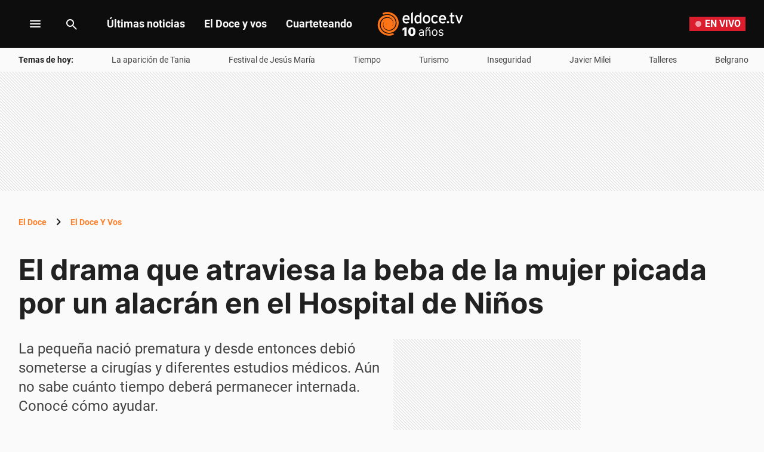

--- FILE ---
content_type: text/html; charset=utf-8
request_url: https://eldoce.tv/el-doce-y-vos/drama-que-atraviesa-la-beba-prematura-de-la-mujer-picada-alacran-internada-hospital-ninos-cordoba-solidaridad_77771/
body_size: 63023
content:
<!DOCTYPE html><html lang="es"><head><meta charSet="utf-8"/><meta name="viewport" content="width=device-width, initial-scale=1, maximum-scale=5"/><script async="" src="https://a5e9582a-a465-44b1-8d41-3a8ddcf903db.edge.permutive.app/a5e9582a-a465-44b1-8d41-3a8ddcf903db-web.js"></script><script async="" src="https://securepubads.g.doubleclick.net/tag/js/gpt.js"></script><script async="" src="https://s1.adzonestatic.com/c/10011_eldoce-2023-01.js"></script><link rel="preload" href="/pf/resources/dist/eldoce/css/story.css?d=655&amp;mxId=00000000" as="style"/><link rel="preconnect" href="https://www.googletagmanager.com"/><link rel="preconnect" href="https://www.google-analytics.com"/><link rel="preconnect" href="https://www.googletagservices.com"/><link rel="preconnect" href="https://adservice.google.com"/><link rel="preconnect" href="https://securepubads.g.doubleclick.net"/><link rel="preconnect" href="https://tpc.googlesyndication.com"/><link rel="preconnect" href="https://cdn.ampproject.org"/><link rel="dns-prefetch" href="https://s1.adzonestatic.com"/><link rel="dns-prefetch" href="https://s.go-mpulse.net"/><link rel="preload" href="/pf/resources/dist/fonts/Inter-Regular-400.woff2?d=655&amp;mxId=00000000" as="font" type="font/woff2" crossorigin="anonymous"/><link rel="preload" href="/pf/resources/dist/fonts/Inter-Bold-700.woff2?d=655&amp;mxId=00000000" as="font" type="font/woff2" crossorigin="anonymous"/><link rel="preload" href="/pf/resources/dist/fonts/roboto-v20-latin-700.woff2?d=655&amp;mxId=00000000" as="font" type="font/woff2" crossorigin="anonymous"/><link rel="preload" href="/pf/resources/dist/fonts/roboto-v20-latin-regular.woff2?d=655&amp;mxId=00000000" as="font" type="font/woff2" crossorigin="anonymous"/><link rel="canonical" href="https://eldoce.tv/el-doce-y-vos/drama-que-atraviesa-la-beba-prematura-de-la-mujer-picada-alacran-internada-hospital-ninos-cordoba-solidaridad_77771/"/><link rel="amphtml" href="https://eldoce.tv/el-doce-y-vos/drama-que-atraviesa-la-beba-prematura-de-la-mujer-picada-alacran-internada-hospital-ninos-cordoba-solidaridad_77771/?outputType=amp"/><meta name="title" content="El drama que atraviesa la beba de la mujer picada por un alacrán en el Hospital de Niños | ElDoce.tv"/><meta property="article:tag" content="Salud"/><meta property="article:tag" content="bebé"/><meta property="article:tag" content="Hospital de Niños"/><meta property="article:tag" content="picadura"/><meta property="article:tag" content="Alacrán"/><meta property="article:location" content="country:argentina"/><meta property="article:content_tier" content="free"/><meta property="article:opinion" content="false"/><meta property="article:modified_time" content="2018-12-27T21:07:28.000Z"/><meta property="article:published_time" content="2018-12-27T21:07:28.000Z"/><meta name="robots" content="max-image-preview:large"/><meta name="description" content="La pequeña nació prematura y desde entonces debió someterse a cirugías y diferentes estudios médicos. Aún no sabe cuánto tiempo deberá permanecer internada. Conocé cómo ayudar."/><meta name="keywords" content="Alacrán, picadura, Hospital de Niños, bebé, Salud"/><meta name="pageType" content="story"/><meta name="twitter:card" content="summary_large_image"/><meta property="twitter:creator" content="@eldoceoficial"/><meta property="twitter:site" content="@eldoceoficial"/><meta property="fb:pages" content="150573101645696"/><meta property="fb:app_id" content="950038701713645"/><meta property="fb:admins" content="150573101645696"/><meta name="google-site-verification" content="pWqEPT-Fc84Rn6p0DQVx_O7mX26YibWB442pVqcw7ok"/><meta property="og:site_name" content="ElDoce.tv"/><meta property="og:region" content="Córdoba"/><meta property="og:country_name" content="Argentina"/><meta property="og:type" content="article"/><meta property="og:url" content="https://eldoce.tv/el-doce-y-vos/drama-que-atraviesa-la-beba-prematura-de-la-mujer-picada-alacran-internada-hospital-ninos-cordoba-solidaridad_77771/"/><meta property="og:title" content="El drama que atraviesa la beba de la mujer picada por un alacrán en el Hospital de Niños"/><meta property="og:description" content="La pequeña nació prematura y desde entonces debió someterse a cirugías y diferentes estudios médicos. Aún no sabe cuánto tiempo deberá permanecer internada. Conocé cómo ayudar."/><meta property="og:updated_time" content="2018-12-27T21:07:28Z"/><meta property="og:image" content="https://eldoce.tv/resizer/v2/la-mama-junto-a-su-beba-internada-en-el-hospital-de-ninos-IRQCLNPRIVA3PB6GLZZCLENLIE.jpg?auth=caf8388c3a6c504397007462a31c40eac585f10f894bf2f53388852134a19017&amp;width=1023"/><meta name="twitter:title" content="El drama que atraviesa la beba de la mujer picada por un alacrán en el Hospital de Niños"/><meta name="twitter:url" content="https://eldoce.tv/el-doce-y-vos/drama-que-atraviesa-la-beba-prematura-de-la-mujer-picada-alacran-internada-hospital-ninos-cordoba-solidaridad_77771/"/><meta name="twitter:description" content="La pequeña nació prematura y desde entonces debió someterse a cirugías y diferentes estudios médicos. Aún no sabe cuánto tiempo deberá permanecer internada. Conocé cómo ayudar."/><meta name="twitter:image" content="https://eldoce.tv/resizer/v2/la-mama-junto-a-su-beba-internada-en-el-hospital-de-ninos-IRQCLNPRIVA3PB6GLZZCLENLIE.jpg?auth=caf8388c3a6c504397007462a31c40eac585f10f894bf2f53388852134a19017&amp;width=1023"/><meta name="twitter:player" content="https://eldoce.tv/player-card-twitter/"/><meta name="twitter:player:width" content="980"/><meta name="twitter:player:height" content="550"/><meta name="twitter:player:stream:content_type" content="video/mp4;"/><meta name="idNota" content="GXZH7KV52BBXDCSM3VGFCTWNAQ"/><link rel="preload" href="https://eldoce.tv/resizer/v2/la-mama-junto-a-su-beba-internada-en-el-hospital-de-ninos-IRQCLNPRIVA3PB6GLZZCLENLIE.jpg?auth=caf8388c3a6c504397007462a31c40eac585f10f894bf2f53388852134a19017&amp;width=767" as="image" media="(max-width: 728px)" fetchPriority="high"/><link rel="preload" href="https://eldoce.tv/resizer/v2/la-mama-junto-a-su-beba-internada-en-el-hospital-de-ninos-IRQCLNPRIVA3PB6GLZZCLENLIE.jpg?auth=caf8388c3a6c504397007462a31c40eac585f10f894bf2f53388852134a19017&amp;width=1023" as="image" media="(min-width: 729px) and (max-width: 1023px)" fetchPriority="high"/><link rel="preload" href="https://eldoce.tv/resizer/v2/la-mama-junto-a-su-beba-internada-en-el-hospital-de-ninos-IRQCLNPRIVA3PB6GLZZCLENLIE.jpg?auth=caf8388c3a6c504397007462a31c40eac585f10f894bf2f53388852134a19017&amp;width=1440" as="image" media="(min-width: 1024px)" fetchPriority="high"/><link rel="icon" type="image/x-icon" href="https://eldoce.tv/favicon.ico"/><link rel="icon" type="image/svg+xml" href="https://eldoce.tv/favicon.svg"/><link rel="icon" type="image/png" sizes="16x16" href="https://eldoce.tv/favicon-16x16.png"/><link rel="icon" type="image/png" sizes="32x32" href="https://eldoce.tv/favicon-32x32.png"/><link rel="apple-touch-icon" href="https://eldoce.tv/apple-touch-icon.png"/><title itemProp="name" lang="es">El drama que atraviesa la beba de la mujer picada por un alacrán en el Hospital de Niños | ElDoce</title><script type="text/javascript">
    metadata = {"page":{"article":{"id":"GXZH7KV52BBXDCSM3VGFCTWNAQ","title":"El drama que atraviesa la beba de la mujer picada por un alacrán en el Hospital de Niños","description":"La pequeña nació prematura y desde entonces debió someterse a cirugías y diferentes estudios médicos. Aún no sabe cuánto tiempo deberá permanecer internada. Conocé cómo ayudar.","url":"https://eldoce.tv/el-doce-y-vos/drama-que-atraviesa-la-beba-prematura-de-la-mujer-picada-alacran-internada-hospital-ninos-cordoba-solidaridad_77771/","sections":["El Doce y vos"],"tags":["Alacrán","picadura","Hospital de Niños","bebé","Salud"]}}};
    metadata.page.userLoggedIn = !!localStorage.getItem('uuid-arc');
   </script><script type="text/javascript">
    !function(e,o,n,i){if(!e){e=e||{},window.permutive=e,e.q=[];var t=function(){return([1e7]+-1e3+-4e3+-8e3+-1e11).replace(/[018]/g,function(e){return(e^(window.crypto||window.msCrypto).getRandomValues(new Uint8Array(1))[0]&15>>e/4).toString(16)})};e.config=i||{},e.config.apiKey=o,e.config.workspaceId=n,e.config.environment=e.config.environment||"production",(window.crypto||window.msCrypto)&&(e.config.viewId=t());for(var g=["addon","identify","track","trigger","query","segment","segments","ready","on","once","user","consent"],r=0;r<g.length;r++){var w=g[r];e[w]=function(o){return function(){var n=Array.prototype.slice.call(arguments,0);e.q.push({functionName:o,arguments:n})}}(w)}}}(window.permutive,"1714b376-c8c2-46f7-9663-7a87790ff8aa","a5e9582a-a465-44b1-8d41-3a8ddcf903db",{});
  window.googletag=window.googletag||{},window.googletag.cmd=window.googletag.cmd||[],window.googletag.cmd.push(function(){if(0===window.googletag.pubads().getTargeting("permutive").length){var e=window.localStorage.getItem("_pdfps");window.googletag.pubads().setTargeting("permutive",e?JSON.parse(e):[]);var o=window.localStorage.getItem("permutive-id");o&&(window.googletag.pubads().setTargeting("puid",o),window.googletag.pubads().setTargeting("ptime",Date.now().toString())),window.permutive.config.viewId&&window.googletag.pubads().setTargeting("prmtvvid",window.permutive.config.viewId),window.permutive.config.workspaceId&&window.googletag.pubads().setTargeting("prmtvwid",window.permutive.config.workspaceId)}});
  permutive.addon('web', metadata);
  </script><script>
  const uuidStorage = localStorage.getItem('uuid-arc') || '';
  const eventAuth = {
    event: 'authentication',
    userId: uuidStorage,
  };
  dataLayer = (uuidStorage !== '') ? [eventAuth] : [];
</script><script>
  (function(w,d,s,l,i){
    w[l]=w[l]||[];w[l].push({'gtm.start':new Date().getTime(),event:'gtm.js'});
    var f=d.getElementsByTagName(s)[0],
      j=d.createElement(s),
      dl=l!='dataLayer'?'&l='+l:'';
    j.async=true;
    j.src='https://www.googletagmanager.com/gtm.js?id='+i+dl;
    f.parentNode.insertBefore(j,f);
  })(window,document,'script','dataLayer','GTM-WWNCJ5K');
</script><script>(()=>{function e(e,n){var t=Object.keys(e);if(Object.getOwnPropertySymbols){var o=Object.getOwnPropertySymbols(e);n&&(o=o.filter((function(n){return Object.getOwnPropertyDescriptor(e,n).enumerable}))),t.push.apply(t,o)}return t}function n(n){for(var o=1;o<arguments.length;o++){var a=null!=arguments[o]?arguments[o]:{};o%2?e(Object(a),!0).forEach((function(e){t(n,e,a[e])})):Object.getOwnPropertyDescriptors?Object.defineProperties(n,Object.getOwnPropertyDescriptors(a)):e(Object(a)).forEach((function(e){Object.defineProperty(n,e,Object.getOwnPropertyDescriptor(a,e))}))}return n}function t(e,n,t){return n in e?Object.defineProperty(e,n,{value:t,enumerable:!0,configurable:!0,writable:!0}):e[n]=t,e}navigator.share=navigator.share||function(){var e={default:{sms:"SMS",messenger:"Messenger",whatsapp:"WhatsApp",twitter:"Twitter",linkedin:"Linkedin",telegram:"Telegram",facebook:"Facebook",skype:"Skype",pinterest:"Pinterest"},cs:{shareTitle:"Sdílet",cancel:"Zrušit",copy:"Kopírovat",print:"Tisk",email:"E-mail",selectSms:"Vyberte kontakt"},sk:{shareTitle:"Zdieľať",cancel:"Zrušiť",copy:"Kopírovat",print:"Tlač",email:"E-mail",selectSms:"Vyberte kontakt"},ja:{shareTitle:"共有する",cancel:"キャンセル",copy:"コピーする",print:"印刷する",email:"E-mail",selectSms:"連絡先を選択してください"},zh:{shareTitle:"分享",cancel:"取消",copy:"複製連結",print:"列印",email:"E-mail",selectSms:"選擇聯絡人"},pt:{shareTitle:"Compartilhar",cancel:"Cancelar",copy:"Copiar",print:"Imprimir",email:"E-mail",selectSms:"Selecione um contato"},en:{shareTitle:"Share",cancel:"Cancel",copy:"Copy",print:"Print",email:"E-mail",selectSms:"Pick a contact"},es:{shareTitle:"Compartir",cancel:"Cancelar",copy:"Copiar",print:"Imprimir",email:"Correo",selectSms:"Seleccionar un contacto"},fr:{shareTitle:"Partager",cancel:"Annuler",copy:"Copier",print:"Imprimer",email:"E-mail",selectSms:"Veuillez choisir un contact"},de:{shareTitle:"Teilen",cancel:"Abbrechen",copy:"Kopieren",print:"Drucken",email:"E-mail",selectSms:"Wählen Sie einen Kontakt aus"},it:{shareTitle:"Condividi",cancel:"Annulla",copy:"Copia",print:"Stampa",email:"Email",selectSms:"Seleziona un contatto"},nl:{shareTitle:"Delen",cancel:"Annuleren",copy:"Kopiëren",print:"Printen",email:"E-mail",selectSms:"Selecteer een contact"},sv:{shareTitle:"Dela",cancel:"Avbryt",copy:"Kopiera",print:"Skriv ut",email:"E-mail",selectSms:"Välj en kontakt"},da:{shareTitle:"Del",cancel:"Luk",copy:"Kopiér",print:"Udskriv",email:"E-mail",selectSms:"Vælg en kontaktperson"},dk:{shareTitle:"Del",cancel:"Luk",copy:"Kopiér",print:"Udskriv",email:"E-mail",selectSms:"Vælg en kontaktperson"},ru:{shareTitle:"Поделиться",cancel:"Отмена",copy:"Скопировать",print:"Печать",email:"Э-майл",selectSms:"Выбери контакт"},tr:{shareTitle:"Paylaş",cancel:"Vazgeç",copy:"Kopyala",print:"Yazdır",email:"E-posta",selectSms:"Bir kişi seç"},ko:{shareTitle:"공유",cancel:"취소",copy:"링크 복사",print:"인쇄",email:"E-mail",selectSms:"연락처를 선택하세요"},ta:{shareTitle:"பகிர்",cancel:"இரத்து",copy:"நகலெடு",print:"அச்சிடு",email:"மின்னஞ்சல்",selectSms:"ஒரு தொடர்பைத் தேர்வுசெய்க"},pl:{shareTitle:"Dzielić",cancel:"Anuluj",copy:"Kopiuj",print:"Wydrukować",email:"E-mail",selectSms:"Wybierz kontakt"},is:{shareTitle:"Deila",cancel:"Hætta við",copy:"Afrita",print:"Prenta",email:"Póstur",selectSms:"Veldu tengilið"},hu:{shareTitle:"Megosztás",cancel:"Bezárás",copy:"Másolás",print:"Nyomtatás",email:"E-mail",selectSms:"Válasszon egy kontaktot"}},t=navigator.userAgent.match(/Android/i),o=navigator.userAgent.match(/iPhone|iPad|iPod/i),a=navigator.userAgent.match(/iPhone|iPad|iPod|Macintosh/i),i=!(o||t),c={share:a?'<svg class="the-icon" xmlns="http://www.w3.org/2000/svg" viewBox="0 0 1000 1000"><g><path fill="#424242" d="M381.9,181l95.8-95.8v525.9c0,13.4,8.9,22.3,22.3,22.3c13.4,0,22.3-8.9,22.3-22.3V85.2l95.8,95.8c4.5,4.5,8.9,6.7,15.6,6.7c6.7,0,11.1-2.2,15.6-6.7c8.9-8.9,8.9-22.3,0-31.2L515.6,16.1c-2.2-2.2-4.5-4.5-6.7-4.5c-4.5-2.2-11.1-2.2-17.8,0c-2.2,2.2-4.5,2.2-6.7,4.5L350.7,149.8c-8.9,8.9-8.9,22.3,0,31.2C359.6,190,373,190,381.9,181z M812,276.9H633.7v44.6H812v624H188v-624h178.3v-44.6H188c-24.5,0-44.6,20.1-44.6,44.6v624c0,24.5,20.1,44.6,44.6,44.6h624c24.5,0,44.6-20.1,44.6-44.6v-624C856.6,296.9,836.5,276.9,812,276.9z"/></g></svg>':'<svg class="the-icon" xmlns="http://www.w3.org/2000/svg" viewBox="0 0 24 24"><path d="M0 0h24v24H0z" fill="none"/><path fill="#424242" d="M18 16.08c-.76 0-1.44.3-1.96.77L8.91 12.7c.05-.23.09-.46.09-.7s-.04-.47-.09-.7l7.05-4.11c.54.5 1.25.81 2.04.81 1.66 0 3-1.34 3-3s-1.34-3-3-3-3 1.34-3 3c0 .24.04.47.09.7L8.04 9.81C7.5 9.31 6.79 9 6 9c-1.66 0-3 1.34-3 3s1.34 3 3 3c.79 0 1.5-.31 2.04-.81l7.12 4.16c-.05.21-.08.43-.08.65 0 1.61 1.31 2.92 2.92 2.92 1.61 0 2.92-1.31 2.92-2.92s-1.31-2.92-2.92-2.92z"/></svg>',email:'<svg class="the-icon" xmlns="http://www.w3.org/2000/svg" viewBox="0 0 24 24"><path fill="none" d="M0 0h24v24H0z"/><path fill="#424242" d="M20 4H4c-1.1 0-1.99.9-1.99 2L2 18c0 1.1.9 2 2 2h16c1.1 0 2-.9 2-2V6c0-1.1-.9-2-2-2zm0 14H4V8l8 5 8-5v10zm-8-7L4 6h16l-8 5z"/></svg>',copy:'<svg class="the-icon" xmlns="http://www.w3.org/2000/svg" viewBox="0 0 448 512"><path fill="#424242" d="M320 448v40c0 13.255-10.745 24-24 24H24c-13.255 0-24-10.745-24-24V120c0-13.255 10.745-24 24-24h72v296c0 30.879 25.121 56 56 56h168zm0-344V0H152c-13.255 0-24 10.745-24 24v368c0 13.255 10.745 24 24 24h272c13.255 0 24-10.745 24-24V128H344c-13.2 0-24-10.8-24-24zm120.971-31.029L375.029 7.029A24 24 0 0 0 358.059 0H352v96h96v-6.059a24 24 0 0 0-7.029-16.97z"></path></svg>',print:'<svg class="the-icon" xmlns="http://www.w3.org/2000/svg" viewBox="0 0 24 24"><path fill="#424242" d="M19 8H5c-1.66 0-3 1.34-3 3v6h4v4h12v-4h4v-6c0-1.66-1.34-3-3-3zm-3 11H8v-5h8v5zm3-7c-.55 0-1-.45-1-1s.45-1 1-1 1 .45 1 1-.45 1-1 1zm-1-9H6v4h12V3z"/><path d="M0 0h24v24H0z" fill="none"/></svg>',sms:'<svg class="the-icon" xmlns="http://www.w3.org/2000/svg" viewBox="0 0 24 24"><path fill="#424242" d="M20 2H4c-1.1 0-1.99.9-1.99 2L2 22l4-4h14c1.1 0 2-.9 2-2V4c0-1.1-.9-2-2-2zM9 11H7V9h2v2zm4 0h-2V9h2v2zm4 0h-2V9h2v2z"/><path d="M0 0h24v24H0z" fill="none"/></svg>',messenger:'<svg class="the-icon" xmlns="http://www.w3.org/2000/svg" viewBox="0 0 448 512"><path fill="#0084ff" d="M224 32C15.9 32-77.5 278 84.6 400.6V480l75.7-42c142.2 39.8 285.4-59.9 285.4-198.7C445.8 124.8 346.5 32 224 32zm23.4 278.1L190 250.5 79.6 311.6l121.1-128.5 57.4 59.6 110.4-61.1-121.1 128.5z"></path></svg>',facebook:'<svg class="the-icon" xmlns="http://www.w3.org/2000/svg" viewBox="0 0 448 512"><path fill="#3b5998" d="M448 56.7v398.5c0 13.7-11.1 24.7-24.7 24.7H309.1V306.5h58.2l8.7-67.6h-67v-43.2c0-19.6 5.4-32.9 33.5-32.9h35.8v-60.5c-6.2-.8-27.4-2.7-52.2-2.7-51.6 0-87 31.5-87 89.4v49.9h-58.4v67.6h58.4V480H24.7C11.1 480 0 468.9 0 455.3V56.7C0 43.1 11.1 32 24.7 32h398.5c13.7 0 24.8 11.1 24.8 24.7z"></path></svg>',whatsapp:'<svg class="the-icon" xmlns="http://www.w3.org/2000/svg" viewBox="0 0 448 512"><path fill="#075e54" d="M224 122.8c-72.7 0-131.8 59.1-131.9 131.8 0 24.9 7 49.2 20.2 70.1l3.1 5-13.3 48.6 49.9-13.1 4.8 2.9c20.2 12 43.4 18.4 67.1 18.4h.1c72.6 0 133.3-59.1 133.3-131.8 0-35.2-15.2-68.3-40.1-93.2-25-25-58-38.7-93.2-38.7zm77.5 188.4c-3.3 9.3-19.1 17.7-26.7 18.8-12.6 1.9-22.4.9-47.5-9.9-39.7-17.2-65.7-57.2-67.7-59.8-2-2.6-16.2-21.5-16.2-41s10.2-29.1 13.9-33.1c3.6-4 7.9-5 10.6-5 2.6 0 5.3 0 7.6.1 2.4.1 5.7-.9 8.9 6.8 3.3 7.9 11.2 27.4 12.2 29.4s1.7 4.3.3 6.9c-7.6 15.2-15.7 14.6-11.6 21.6 15.3 26.3 30.6 35.4 53.9 47.1 4 2 6.3 1.7 8.6-1 2.3-2.6 9.9-11.6 12.5-15.5 2.6-4 5.3-3.3 8.9-2 3.6 1.3 23.1 10.9 27.1 12.9s6.6 3 7.6 4.6c.9 1.9.9 9.9-2.4 19.1zM400 32H48C21.5 32 0 53.5 0 80v352c0 26.5 21.5 48 48 48h352c26.5 0 48-21.5 48-48V80c0-26.5-21.5-48-48-48zM223.9 413.2c-26.6 0-52.7-6.7-75.8-19.3L64 416l22.5-82.2c-13.9-24-21.2-51.3-21.2-79.3C65.4 167.1 136.5 96 223.9 96c42.4 0 82.2 16.5 112.2 46.5 29.9 30 47.9 69.8 47.9 112.2 0 87.4-72.7 158.5-160.1 158.5z"></path></svg>',twitter:'<svg class="the-icon" xmlns="http://www.w3.org/2000/svg" viewBox="0 0 512 512"><path fill="#1da1f2" d="M459.37 151.716c.325 4.548.325 9.097.325 13.645 0 138.72-105.583 298.558-298.558 298.558-59.452 0-114.68-17.219-161.137-47.106 8.447.974 16.568 1.299 25.34 1.299 49.055 0 94.213-16.568 130.274-44.832-46.132-.975-84.792-31.188-98.112-72.772 6.498.974 12.995 1.624 19.818 1.624 9.421 0 18.843-1.3 27.614-3.573-48.081-9.747-84.143-51.98-84.143-102.985v-1.299c13.969 7.797 30.214 12.67 47.431 13.319-28.264-18.843-46.781-51.005-46.781-87.391 0-19.492 5.197-37.36 14.294-52.954 51.655 63.675 129.3 105.258 216.365 109.807-1.624-7.797-2.599-15.918-2.599-24.04 0-57.828 46.782-104.934 104.934-104.934 30.213 0 57.502 12.67 76.67 33.137 23.715-4.548 46.456-13.32 66.599-25.34-7.798 24.366-24.366 44.833-46.132 57.827 21.117-2.273 41.584-8.122 60.426-16.243-14.292 20.791-32.161 39.308-52.628 54.253z"></path></svg>',linkedin:'<svg class="the-icon" xmlns="http://www.w3.org/2000/svg" viewBox="0 0 448 512"><path fill="#0077b5" d="M416 32H31.9C14.3 32 0 46.5 0 64.3v383.4C0 465.5 14.3 480 31.9 480H416c17.6 0 32-14.5 32-32.3V64.3c0-17.8-14.4-32.3-32-32.3zM135.4 416H69V202.2h66.5V416zm-33.2-243c-21.3 0-38.5-17.3-38.5-38.5S80.9 96 102.2 96c21.2 0 38.5 17.3 38.5 38.5 0 21.3-17.2 38.5-38.5 38.5zm282.1 243h-66.4V312c0-24.8-.5-56.7-34.5-56.7-34.6 0-39.9 27-39.9 54.9V416h-66.4V202.2h63.7v29.2h.9c8.9-16.8 30.6-34.5 62.9-34.5 67.2 0 79.7 44.3 79.7 101.9V416z"></path></svg>',telegram:'<svg class="the-icon" xmlns="http://www.w3.org/2000/svg" viewBox="0 0 496 512"><path fill="#0088cc" d="M248 8C111 8 0 119 0 256s111 248 248 248 248-111 248-248S385 8 248 8zm121.8 169.9l-40.7 191.8c-3 13.6-11.1 16.9-22.4 10.5l-62-45.7-29.9 28.8c-3.3 3.3-6.1 6.1-12.5 6.1l4.4-63.1 114.9-103.8c5-4.4-1.1-6.9-7.7-2.5l-142 89.4-61.2-19.1c-13.3-4.2-13.6-13.3 2.8-19.7l239.1-92.2c11.1-4 20.8 2.7 17.2 19.5z"></path></svg>',skype:'<svg class="the-icon" xmlns="http://www.w3.org/2000/svg" viewBox="0 0 448 512"><path fill="#00aff0" d="M424.7 299.8c2.9-14 4.7-28.9 4.7-43.8 0-113.5-91.9-205.3-205.3-205.3-14.9 0-29.7 1.7-43.8 4.7C161.3 40.7 137.7 32 112 32 50.2 32 0 82.2 0 144c0 25.7 8.7 49.3 23.3 68.2-2.9 14-4.7 28.9-4.7 43.8 0 113.5 91.9 205.3 205.3 205.3 14.9 0 29.7-1.7 43.8-4.7 19 14.6 42.6 23.3 68.2 23.3 61.8 0 112-50.2 112-112 .1-25.6-8.6-49.2-23.2-68.1zm-194.6 91.5c-65.6 0-120.5-29.2-120.5-65 0-16 9-30.6 29.5-30.6 31.2 0 34.1 44.9 88.1 44.9 25.7 0 42.3-11.4 42.3-26.3 0-18.7-16-21.6-42-28-62.5-15.4-117.8-22-117.8-87.2 0-59.2 58.6-81.1 109.1-81.1 55.1 0 110.8 21.9 110.8 55.4 0 16.9-11.4 31.8-30.3 31.8-28.3 0-29.2-33.5-75-33.5-25.7 0-42 7-42 22.5 0 19.8 20.8 21.8 69.1 33 41.4 9.3 90.7 26.8 90.7 77.6 0 59.1-57.1 86.5-112 86.5z"></path></svg>',pinterest:'<svg class="the-icon" width="256px" height="256px" viewBox="0 0 256 256" version="1.1" xmlns="http://www.w3.org/2000/svg" xmlns:xlink="http://www.w3.org/1999/xlink" preserveAspectRatio="xMidYMid"><path d="M0,128.002 C0,180.416 31.518,225.444 76.619,245.241 C76.259,236.303 76.555,225.573 78.847,215.848 C81.308,205.457 95.317,146.1 95.317,146.1 C95.317,146.1 91.228,137.927 91.228,125.848 C91.228,106.879 102.222,92.712 115.914,92.712 C127.557,92.712 133.182,101.457 133.182,111.929 C133.182,123.633 125.717,141.14 121.878,157.355 C118.671,170.933 128.686,182.008 142.081,182.008 C166.333,182.008 182.667,150.859 182.667,113.953 C182.667,85.899 163.772,64.901 129.405,64.901 C90.577,64.901 66.388,93.857 66.388,126.201 C66.388,137.353 69.676,145.217 74.826,151.307 C77.194,154.104 77.523,155.229 76.666,158.441 C76.052,160.796 74.642,166.466 74.058,168.713 C73.206,171.955 70.579,173.114 67.649,171.917 C49.765,164.616 41.436,145.031 41.436,123.015 C41.436,86.654 72.102,43.054 132.918,43.054 C181.788,43.054 213.953,78.418 213.953,116.379 C213.953,166.592 186.037,204.105 144.887,204.105 C131.068,204.105 118.069,196.635 113.616,188.15 C113.616,188.15 106.185,217.642 104.611,223.337 C101.897,233.206 96.585,243.07 91.728,250.758 C103.24,254.156 115.401,256.007 128.005,256.007 C198.689,256.007 256.001,198.698 256.001,128.002 C256.001,57.309 198.689,0 128.005,0 C57.314,0 0,57.309 0,128.002 Z" fill="#CB1F27"></path></svg>'};function l(e){var n=e,t=document.head||document.getElementsByTagName("head")[0],o=document.createElement("style");o.type="text/css",o.appendChild(document.createTextNode(n)),o.id="shareAPIPolyfill-style",t.appendChild(o)}return function(){var t=arguments.length>0&&void 0!==arguments[0]?arguments[0]:{},o=arguments.length>1&&void 0!==arguments[1]?arguments[1]:{};return new Promise((function(s,r){t.title&&"string"==typeof t.title&&t.text&&"string"==typeof t.text||r("Invalid Params");var p=t.title,d=t.url,h=t.fbId,m=t.hashtags,g=t.via,v=t.hashtag,y=n(n({},{copy:!0,print:!0,email:!0,sms:!0,messenger:!0,facebook:!0,whatsapp:!0,twitter:!0,linkedin:!0,telegram:!0,skype:!0,pinterest:!0,language:"en"}),o),w=n(n({},e.default),e[y.language]?e[y.language]:e[navigator.language]||e[navigator.language.substr(0,2).toLowerCase()]||e.en),u=t.text||p,f=encodeURIComponent(t.image);function b(){k.classList.remove("visible"),P.classList.remove("visible"),k.addEventListener("transitionend",(function e(){k.removeEventListener("transitionend",e),document.body.removeChild(k)})),P.addEventListener("transitionend",(function e(){P.removeEventListener("transitionend",e),document.body.removeChild(P),document.head.removeChild(document.querySelector("#shareAPIPolyfill-style")),document.removeEventListener("keyup",x)}))}l('\n#shareAPIPolyfill-backdrop,\n#shareAPIPolyfill-container {\n  opacity: 0;\n  pointer-events: none;\n  position: fixed;\n  left: 0;\n  top: 0;\n  bottom: 0;\n  right: 0;\n  margin: auto;\n  width: 100%;\n  height: 100%;\n  will-change: opacity;\n  z-index: 99999999;\n}\n#shareAPIPolyfill-backdrop {\n  transition: opacity linear 250ms;\n  background-color: rgba(0, 0, 0, 0.6);\n}\n#shareAPIPolyfill-container {\n  color: #424242;\n  background-color: #f9f9f9;\n  top: auto;\n  max-width: 400px;\n  height: auto;\n  transition-property: transform,opacity;\n  transition-timing-function: linear;\n  transition-duration: 250ms;\n  transition-delay: 150ms;\n  transform: translateY(100%);\n  font-family: -apple-system, BlinkMacSystemFont, "Segoe UI", "Roboto", "Oxygen", "Ubuntu", "Cantarell", "Fira Sans", "Droid Sans", "Helvetica Neue", arial, sans-serif, "Microsoft JhengHei";\n}\n#shareAPIPolyfill-backdrop.visible,\n#shareAPIPolyfill-container.visible {\n  opacity: 1;\n  pointer-events: all;\n}\n#shareAPIPolyfill-container.visible {\n  transform: translateY(0);\n}\n#shareAPIPolyfill-container .shareAPIPolyfill-header {\n  background: #EEE;\n}\n#shareAPIPolyfill-container .shareAPIPolyfill-header .shareAPIPolyfill-icons-container {\n  display: flex;\n}\n#shareAPIPolyfill-container .shareAPIPolyfill-header-title {\n  background-color: #E0E0E0;\n  padding: 10px 18px;\n  color: #424242;\n  font-weight: 600;\n}\n#shareAPIPolyfill-container .shareAPIPolyfill-body {\n  border-top: solid 1px #EEE;\n}\n#shareAPIPolyfill-container .shareAPIPolyfill-footer {\n width: 100%;\n display: block;\n border: none;\n transition: opacity ease-in 250ms;\n border-top: solid 1px #EEE;\n background-color: #EEE;\n text-align: center;\n padding: 10px;\n font-size:13px;\n cursor: pointer;\n opacity: .5;\n}\n#shareAPIPolyfill-container .shareAPIPolyfill-footer:hover {\n  opacity: 1;\n}\n#shareAPIPolyfill-container .shareAPIPolyfill-icons-container {\n  display: flex;\n  flex-wrap: wrap;\n}\n#shareAPIPolyfill-container .tool-icon {\n border: none;\n display: inline-block;\n width: 25%;\n box-sizing: border-box;\n font-weight: 400;\n font-size: 12px;\n -webkit-font-smoothing: antialiased;\n -moz-osx-font-smoothing: grayscale;\n text-align: center;\n cursor: pointer;\n background-color: transparent;\n padding: 20px 0;\n}\n#shareAPIPolyfill-container .tool-icon:hover {\n  box-shadow: inset 0 0 20px rgba(0,0,0, .125);\n}\n#shareAPIPolyfill-container .the-icon-title {\n padding-top: 10px;\n display: block;\n}\n.shareAPIPolyfill-header-title .the-icon {\n\tdisplay: inline-block;\n\theight: 20px;\n\twidth: 20px;\n\tpadding-right: 5px;\n\tvertical-align:'.concat(a?"-2px":"-4px",";\n}\n.shareAPIPolyfill-icons-container.title .tool-icon .the-icon,\n.shareAPIPolyfill-icons-container.body .tool-icon .the-icon {\n  display: block;\n  margin: auto;\n  width: 42px;\n  height: 36px;\n}\n.shareAPIPolyfill-icons-container.title .tool-icon .the-icon {\n  height: 24px;\n}\n.shareAPIPolyfill-icons-container .hidden {\n  display: none !important;\n}\n"));var k=document.createElement("div"),P=document.createElement("div");function x(e){27===e.keyCode&&b()}k.id="shareAPIPolyfill-backdrop",P.id="shareAPIPolyfill-container",P.setAttribute("tabindex","0"),P.innerHTML='\n<div class="shareAPIPolyfill-header">\n <div class="shareAPIPolyfill-header-title" tabindex="0">'.concat(c.share," ").concat(w.shareTitle,'</div>\n <div class="shareAPIPolyfill-icons-container title">\n  <button class="').concat(y.copy?"":"hidden",' tool-icon copy" data-tool="copy">\n   ').concat(c.copy,'\n   <span class="the-icon-title">').concat(w.copy,'</span>\n  </button>\n  <button class="').concat(y.print?"":"hidden",' tool-icon print" data-tool="print">\n   ').concat(c.print,'\n   <span class="the-icon-title">').concat(w.print,'</span>\n  </button>\n  <button class="').concat(y.email?"":"hidden",' tool-icon email" data-tool="email">\n   ').concat(c.email,'\n   <span class="the-icon-title">').concat(w.email,'</span>\n  </button>\n  <button class="').concat(y.sms?"":"hidden",' tool-icon sms" data-tool="sms">\n   ').concat(c.sms,'\n   <span class="the-icon-title">').concat(w.sms,'</span>\n  </button>\n </div>\n</div>\n<div class="shareAPIPolyfill-body">\n <div class="shareAPIPolyfill-icons-container body">\n  ').concat(h?'\n   <button class="tool-icon messenger '.concat(y.messenger?"":"hidden",'" data-tool="messenger">\n    ').concat(c.messenger,'\n    <span class="the-icon-title">').concat(w.messenger,"</span>\n   </button>\n  "):"",'\n  <button class="').concat(y.facebook?"":"hidden",' tool-icon facebook" data-tool="facebook">\n   ').concat(c.facebook,'\n   <span class="the-icon-title">').concat(w.facebook,'</span>\n  </button>\n  <button class="').concat(y.whatsapp?"":"hidden",' tool-icon whatsapp" data-tool="whatsapp">\n   ').concat(c.whatsapp,'\n   <span class="the-icon-title">').concat(w.whatsapp,'</span>\n  </button>\n  <button class="').concat(y.twitter?"":"hidden",' tool-icon twitter" data-tool="twitter">\n   ').concat(c.twitter,'\n   <span class="the-icon-title">').concat(w.twitter,'</span>\n  </button>\n  <button class="').concat(y.linkedin?"":"hidden",' tool-icon linkedin" data-tool="linkedin">\n   ').concat(c.linkedin,'\n   <span class="the-icon-title">').concat(w.linkedin,'</span>\n  </button>\n  <button class="').concat(y.telegram?"":"hidden",' tool-icon telegram" data-tool="telegram">\n   ').concat(c.telegram,'\n   <span class="the-icon-title">').concat(w.telegram,'</span>\n  </button>\n  <button class="').concat(y.skype?"":"hidden",' tool-icon skype skype-share" data-tool="skype" data-href="').concat(d,'" data-text="').concat(p+": "+d,'">\n   ').concat(c.skype,'\n   <span class="the-icon-title">').concat(w.skype,'</span>\n  </button>\n  <button class="').concat(y.pinterest?"":"hidden",' tool-icon pinterest" data-tool="pinterest">\n   ').concat(c.pinterest,'\n   <span class="the-icon-title">').concat(w.pinterest,'</span>\n  </button>\n </div>\n <button class="shareAPIPolyfill-footer">\n  ').concat(w.cancel,"\n </button>\n</div>\n"),k.addEventListener("click",(function(){b()})),!1!==y.skype&&function(e,n,t){e.loadSkypeWebSdkAsync=e.loadSkypeWebSdkAsync||function(e){var o,a=n.getElementsByTagName(t)[0];n.getElementById(e.id)||((o=n.createElement(t)).id=e.id,o.src=e.scriptToLoad,o.onload=e.callback,a.parentNode.insertBefore(o,a))};e.loadSkypeWebSdkAsync({scriptToLoad:"https://swx.cdn.skype.com/shared/v/latest/skypewebsdk.js",id:"skype_web_sdk"})}(window,document,"script"),requestAnimationFrame((function(e){document.body.appendChild(k),document.body.appendChild(P),document.addEventListener("keyup",x),Array.from(P.querySelectorAll(".tool-icon")).forEach((function(e){e.addEventListener("click",(function(n){var o=encodeURIComponent(u+": "+d);switch(e.dataset.tool){case"copy":navigator.clipboard.writeText("".concat(p,"\n").concat(t.text||"","\n").concat(d));break;case"print":setTimeout((function(e){self.print()}),500);break;case"email":var a="".concat(encodeURIComponent(u),"%0D%0A"),c="mailto:?subject=".concat(p,"&body=").concat(a).concat(encodeURIComponent(d));window.open(c);break;case"sms":location.href="sms:".concat(w.selectSms,"?&body=").concat(encodeURIComponent(p),": ").concat(encodeURIComponent(t.text||"")," ").concat(d);break;case"messenger":window.open("http://www.facebook.com/dialog/send?app_id="+h+"&display=popup&href="+encodeURIComponent(d)+"&link="+encodeURIComponent(d)+"&redirect_uri="+encodeURIComponent(d)+"&quote="+encodeURIComponent(u));break;case"facebook":window.open("https://www.facebook.com/sharer/sharer.php?u="+encodeURIComponent(d)+"&quote="+encodeURIComponent(u)+"&hashtag="+(v||m||""));break;case"whatsapp":window.open((i?"https://api.whatsapp.com/send?text=":"whatsapp://send?text=")+encodeURIComponent(u+"\n"+d));break;case"twitter":window.open("https://twitter.com/intent/tweet?text=".concat(encodeURIComponent(u),"&url=").concat(encodeURIComponent(d),"&hashtags=").concat(m||"","&via=").concat(g?encodeURIComponent(g):""));break;case"linkedin":window.open("https://www.linkedin.com/shareArticle?mini=true&url=".concat(encodeURIComponent(d),"&title=").concat(p,"&summary=").concat(u,"&source=LinkedIn"));break;case"telegram":window.open(i?"https://telegram.me/share/msg?url="+encodeURIComponent(d)+"&text="+encodeURIComponent(u):"tg://msg?text="+o);break;case"pinterest":window.open("https://pinterest.com/pin/create/button/?url="+encodeURIComponent(d)+"&description="+encodeURIComponent(u)+"&media="+f)}s(),b()}))})),P.querySelector(".shareAPIPolyfill-footer").addEventListener("click",b),requestAnimationFrame((function(){k.classList.add("visible"),P.classList.add("visible")})),document.getElementById("shareAPIPolyfill-container").focus()}))}))}}()})();
//# sourceMappingURL=share-min.js.map</script><style>
    div[class^="ad-slot-"]{min-width: 100%;  }
    .ad-slot-interstitial{height:1px;width:1px;display:none}
    .ad-slot-vslider{height:auto;width:auto;display:inline-block}
    @media screen and (max-width:730px){ /* Mobile */
    .ad-slot-header_mobile{height:50px}
    .ad-slot-caja_mobile{height:250px}
    .ad-slot-logo{height:38px}
    }
    @media screen and (min-width:731px){ /* Desktop */
    .ad-slot-header{height:200px}
    .ad-slot-top{height:250px}
    .ad-slot-caja{height:250px}
    .ad-slot-fullbanner{height:600px}
    .ad-slot-megalateral{height:600px;width:260px}
    .ad-slot-logo{height:46px}
    }
  </style><script>
      let anchorSlot;
      googletag.cmd.push(() => {
        anchorSlot = googletag.defineOutOfPageSlot(
          "/113951150/eldoce/nota/zocalo", googletag.enums.OutOfPageFormat.BOTTOM_ANCHOR,
        );
        if(anchorSlot){
          anchorSlot.addService(googletag.pubads());
          if("el-doce-y-vos") {
            anchorSlot.setTargeting("seccion", "el-doce-y-vos");
            anchorSlot.setTargeting("sitioseccion", "eldoce-el-doce-y-vos");
          }
          if("GXZH7KV52BBXDCSM3VGFCTWNAQ") {
            anchorSlot.setTargeting("idnota", "GXZH7KV52BBXDCSM3VGFCTWNAQ");
          }
          googletag.pubads().enableSingleRequest();
          googletag.enableServices();
        }
      });
        </script><link rel="stylesheet" href="/pf/resources/dist/eldoce/css/story.css?d=655&amp;mxId=00000000"/><script type="application/javascript" id="polyfill-script">if(!Array.prototype.includes||!(window.Object && window.Object.assign)||!window.Promise||!window.Symbol||!window.fetch){document.write('<script type="application/javascript" src="/pf/dist/engine/polyfill.js?d=655&mxId=00000000" defer=""><\/script>')}</script><script id="fusion-engine-react-script" type="application/javascript" src="/pf/dist/engine/react.js?d=655&amp;mxId=00000000" defer=""></script><script id="fusion-engine-combinations-script" type="application/javascript" src="/pf/dist/components/combinations/article.js?d=655&amp;mxId=00000000" defer=""></script><script src="https://accounts.google.com/gsi/client" defer=""></script><script type="application/ld+json">[{"@context":"http://schema.org","@type":"NewsArticle","url":"https://eldoce.tv/el-doce-y-vos/drama-que-atraviesa-la-beba-prematura-de-la-mujer-picada-alacran-internada-hospital-ninos-cordoba-solidaridad_77771/","headline":"El drama que atraviesa la beba de la mujer picada por un alacrán en el Hospital de Niños","mainEntityOfPage":"https://eldoce.tv/el-doce-y-vos/drama-que-atraviesa-la-beba-prematura-de-la-mujer-picada-alacran-internada-hospital-ninos-cordoba-solidaridad_77771/","image":{"@type":"ImageObject","url":"https://eldoce.tv/resizer/v2/la-mama-junto-a-su-beba-internada-en-el-hospital-de-ninos-IRQCLNPRIVA3PB6GLZZCLENLIE.jpg?auth=caf8388c3a6c504397007462a31c40eac585f10f894bf2f53388852134a19017&width=1440","height":"1440","width":"810"},"datePublished":"2018-12-27T18:07:28-0300","dateModified":"2018-12-27T18:07:28-0300","author":{"@type":"Person","name":"Leonela Dovo","url":"https://eldoce.tv/el-doce-y-vos/drama-que-atraviesa-la-beba-prematura-de-la-mujer-picada-alacran-internada-hospital-ninos-cordoba-solidaridad_77771/"},"publisher":{"@type":"Organization","name":"ElDoce","URL":"https://eldoce.tv/","logo":{"@type":"ImageObject","url":"/pf/resources/images/eldoce/eldoce-logo-header.png?d=655&mxId=00000000"}},"description":"La pequeña nació prematura y desde entonces debió someterse a cirugías y diferentes estudios médicos. Aún no sabe cuánto tiempo deberá permanecer internada. Conocé cómo ayudar.","articleBody":"Horror en el Hospital de Niños. En la madrugada de este jueves, Luciana Pereyra, oriunda de Salsacate, estaba cuidando a su beba prematura cuando fue picada por un alacrán que apareció cerca del suero colocado a la niña.Según detalló en diálogo con El Doce, el momento en que fue atacada por el escorpión iban a intervenir a la pequeña. La agarró de improvisto y la situación la superó. Desde hace tiempo, atraviesa un verdadero drama y necesita de la solidaridad de los cordobeses.El 11 de julio, Luciana dio a luz a Maitena cuando estaba en la semana 34 de gestación, es decir, nació ochomesina. A partir de ese momento hasta el día de hoy es una lucha constante para que se recupere y pueda recibir el alta médica.“Es una luchadora desde que nació”, expresó emocionada a El Doce. A las 72 horas del parto, la beba debió ser operada por tener ano contranatura. Además, tampoco se le habían madurado los pulmones. Aún no sabe cuánto tiempo deberá seguir internada en el hospital.Si bien siempre se ocupa de que esté con todos los estudios médicos al día, necesita de una leche especial para alimentarla (Nutrilón AR1), porque la mutual no se la cubre, y de ropita para bebé.Para colaborar, llamar al 03542-15470404","articleSection":"El Doce y vos"},{"@context":"http://schema.org","@type":"BreadcrumbList","itemListElement":[{"@type":"ListItem","position":1,"name":"ElDoce","item":"https://eldoce.tv/"},{"@type":"ListItem","position":2,"name":"El Doce y vos","item":"https://eldoce.tv/el-doce-y-vos/"}]}]</script>
<script>(window.BOOMR_mq=window.BOOMR_mq||[]).push(["addVar",{"rua.upush":"false","rua.cpush":"true","rua.upre":"false","rua.cpre":"true","rua.uprl":"false","rua.cprl":"false","rua.cprf":"false","rua.trans":"SJ-33f2ebe8-048a-41de-b4b5-9c0987b1870f","rua.cook":"false","rua.ims":"false","rua.ufprl":"false","rua.cfprl":"true","rua.isuxp":"false","rua.texp":"norulematch","rua.ceh":"false","rua.ueh":"false","rua.ieh.st":"0"}]);</script>
                              <script>!function(e){var n="https://s.go-mpulse.net/boomerang/";if("False"=="True")e.BOOMR_config=e.BOOMR_config||{},e.BOOMR_config.PageParams=e.BOOMR_config.PageParams||{},e.BOOMR_config.PageParams.pci=!0,n="https://s2.go-mpulse.net/boomerang/";if(window.BOOMR_API_key="Q39N9-8DY35-3AVXN-H6QL5-2PY8J",function(){function e(){if(!o){var e=document.createElement("script");e.id="boomr-scr-as",e.src=window.BOOMR.url,e.async=!0,i.parentNode.appendChild(e),o=!0}}function t(e){o=!0;var n,t,a,r,d=document,O=window;if(window.BOOMR.snippetMethod=e?"if":"i",t=function(e,n){var t=d.createElement("script");t.id=n||"boomr-if-as",t.src=window.BOOMR.url,BOOMR_lstart=(new Date).getTime(),e=e||d.body,e.appendChild(t)},!window.addEventListener&&window.attachEvent&&navigator.userAgent.match(/MSIE [67]\./))return window.BOOMR.snippetMethod="s",void t(i.parentNode,"boomr-async");a=document.createElement("IFRAME"),a.src="about:blank",a.title="",a.role="presentation",a.loading="eager",r=(a.frameElement||a).style,r.width=0,r.height=0,r.border=0,r.display="none",i.parentNode.appendChild(a);try{O=a.contentWindow,d=O.document.open()}catch(_){n=document.domain,a.src="javascript:var d=document.open();d.domain='"+n+"';void(0);",O=a.contentWindow,d=O.document.open()}if(n)d._boomrl=function(){this.domain=n,t()},d.write("<bo"+"dy onload='document._boomrl();'>");else if(O._boomrl=function(){t()},O.addEventListener)O.addEventListener("load",O._boomrl,!1);else if(O.attachEvent)O.attachEvent("onload",O._boomrl);d.close()}function a(e){window.BOOMR_onload=e&&e.timeStamp||(new Date).getTime()}if(!window.BOOMR||!window.BOOMR.version&&!window.BOOMR.snippetExecuted){window.BOOMR=window.BOOMR||{},window.BOOMR.snippetStart=(new Date).getTime(),window.BOOMR.snippetExecuted=!0,window.BOOMR.snippetVersion=12,window.BOOMR.url=n+"Q39N9-8DY35-3AVXN-H6QL5-2PY8J";var i=document.currentScript||document.getElementsByTagName("script")[0],o=!1,r=document.createElement("link");if(r.relList&&"function"==typeof r.relList.supports&&r.relList.supports("preload")&&"as"in r)window.BOOMR.snippetMethod="p",r.href=window.BOOMR.url,r.rel="preload",r.as="script",r.addEventListener("load",e),r.addEventListener("error",function(){t(!0)}),setTimeout(function(){if(!o)t(!0)},3e3),BOOMR_lstart=(new Date).getTime(),i.parentNode.appendChild(r);else t(!1);if(window.addEventListener)window.addEventListener("load",a,!1);else if(window.attachEvent)window.attachEvent("onload",a)}}(),"".length>0)if(e&&"performance"in e&&e.performance&&"function"==typeof e.performance.setResourceTimingBufferSize)e.performance.setResourceTimingBufferSize();!function(){if(BOOMR=e.BOOMR||{},BOOMR.plugins=BOOMR.plugins||{},!BOOMR.plugins.AK){var n="true"=="true"?1:0,t="",a="cj3mlgqccuevw2lo2j4q-f-8c6a8a8b6-clientnsv4-s.akamaihd.net",i="false"=="true"?2:1,o={"ak.v":"39","ak.cp":"1522586","ak.ai":parseInt("968679",10),"ak.ol":"0","ak.cr":8,"ak.ipv":4,"ak.proto":"h2","ak.rid":"6964f50","ak.r":51990,"ak.a2":n,"ak.m":"","ak.n":"ff","ak.bpcip":"18.118.197.0","ak.cport":46278,"ak.gh":"2.17.209.155","ak.quicv":"","ak.tlsv":"tls1.3","ak.0rtt":"","ak.0rtt.ed":"","ak.csrc":"-","ak.acc":"","ak.t":"1768870521","ak.ak":"hOBiQwZUYzCg5VSAfCLimQ==ukiVwF/m2DWgxZ043NKiD2fxVYz3k6omANuulp3NwXW3YRWT/q3R299ryKLGq75catZF6Zp2P5DWMNamORB7eY/[base64]/7AqXJcpXOrZRIJSyVL8WZf8Nt1+STaKvkQJPOJBvgm0gDenbLkqOCqlIgzb/vwZzieq2s9m0Jm2q09bVirw4gE22D2QruFdxn+ScLiA9X91N1iIXThx9UhkOScVyZK5eQOp4k=","ak.pv":"11","ak.dpoabenc":"","ak.tf":i};if(""!==t)o["ak.ruds"]=t;var r={i:!1,av:function(n){var t="http.initiator";if(n&&(!n[t]||"spa_hard"===n[t]))o["ak.feo"]=void 0!==e.aFeoApplied?1:0,BOOMR.addVar(o)},rv:function(){var e=["ak.bpcip","ak.cport","ak.cr","ak.csrc","ak.gh","ak.ipv","ak.m","ak.n","ak.ol","ak.proto","ak.quicv","ak.tlsv","ak.0rtt","ak.0rtt.ed","ak.r","ak.acc","ak.t","ak.tf"];BOOMR.removeVar(e)}};BOOMR.plugins.AK={akVars:o,akDNSPreFetchDomain:a,init:function(){if(!r.i){var e=BOOMR.subscribe;e("before_beacon",r.av,null,null),e("onbeacon",r.rv,null,null),r.i=!0}return this},is_complete:function(){return!0}}}}()}(window);</script></head><body><script>
  function setVw() {
    const vw = document.documentElement.clientWidth / 100;
    document.documentElement.style.setProperty('--vw', vw+'px');
  }

  window.addEventListener('DOMContentLoaded', setVw);
  window.addEventListener('resize', setVw);
</script><svg style="display:none"><symbol id="siteLogoMobile" viewBox="0 0 163 48" xmlns="http://www.w3.org/2000/svg"><g clip-path="url(#clip0_550_5868)"><g clip-path="url(#clip1_550_5868)"><g clip-path="url(#clip2_550_5868)"><path d="M42.2804 23.9705C42.27 24.0894 42.257 24.2091 42.2449 24.3279C42.0514 26.0794 41.7122 27.7996 41.1032 29.4556C40.4447 31.2496 39.4505 32.8649 38.3132 34.3917C36.7447 36.4945 34.9237 38.3301 32.6378 39.6634C30.5062 40.9065 28.2151 41.6673 25.773 41.9978C24.266 42.2008 22.7583 42.2494 21.2566 42.1037C21.0648 42.0837 20.8722 42.0646 20.6805 42.0395C17.259 41.591 14.2495 40.2073 11.6625 37.925C8.79701 35.3971 7.05239 32.2117 6.23257 28.5014C5.97925 27.3546 6.06774 26.1887 6.15709 25.0314C6.18399 24.6758 6.21782 24.3227 6.25946 23.9714C6.35836 23.1516 6.50671 22.3405 6.75656 21.5459C7.85486 18.0134 9.94302 15.2626 13.1338 13.3646C14.3683 12.6307 15.7173 12.2342 17.1115 11.9792C18.3121 11.7623 19.5215 11.6565 20.7482 11.7389C20.9191 11.7493 21.0874 11.7675 21.2557 11.7875C22.8311 11.9653 24.2973 12.4763 25.6576 13.2943C28.2741 14.8679 30.0612 17.0982 30.7891 20.098C31.1135 21.4348 31.1855 22.7265 30.9955 23.9714C30.7821 25.3767 30.2312 26.7187 29.3142 27.9905C29.244 28.0859 29.1902 28.1917 29.1295 28.2941C29.1581 28.3192 29.1867 28.3427 29.2153 28.3678C29.3316 28.2585 29.4591 28.1596 29.5615 28.0399C30.5713 26.8523 31.1656 25.4739 31.4562 23.9722C31.4796 23.843 31.503 23.7137 31.5247 23.5827C31.7971 21.8313 31.6991 20.0946 31.1517 18.4012C30.5808 16.6411 29.4808 15.2271 28.2342 13.8937C26.3108 11.8412 23.9381 10.815 21.2557 10.3717C21.0102 10.3327 20.7638 10.2945 20.5148 10.2642C16.3767 9.7506 12.8605 11.1186 9.73481 13.6907C6.6273 16.2472 4.93126 19.6348 4.29623 23.5498C4.2728 23.6894 4.25459 23.83 4.23897 23.9714C4.1314 24.9725 4.19559 26.0117 4.26933 27.0215C4.38558 28.6255 4.67881 30.2078 5.27741 31.7172C6.1276 33.8599 7.20421 35.889 8.74582 37.6023C11.0266 40.1353 13.8131 41.9354 17.1037 42.92C18.4692 43.3294 19.8494 43.6322 21.2557 43.7814C21.7849 43.8369 22.3176 43.8751 22.8563 43.8838C25.288 43.9271 27.6295 43.4743 29.9154 42.6762C30.6494 42.4194 31.2627 42.6137 31.7746 43.2054C32.2769 43.7866 32.5016 44.4502 32.4834 45.2006C32.4695 45.7532 32.1355 46.1106 31.6583 46.2841C30.8507 46.5764 30.0291 46.8367 29.1997 47.0666C27.2712 47.6027 25.3236 48.0139 23.2996 48C22.6091 47.9948 21.9272 47.9644 21.2557 47.9089C15.9932 47.4856 11.2938 45.5545 7.22763 41.984C3.55882 38.7586 1.25117 34.7326 0.335923 29.9085C-0.0388524 27.9315 -0.0856994 25.9597 0.124244 23.9714C0.127715 23.9375 0.131185 23.9028 0.134655 23.869C0.362817 21.7844 0.708964 19.7155 1.59732 17.8044C3.43129 13.8625 6.0313 10.5522 9.81549 8.28974C11.9635 7.00672 14.3015 6.26415 16.7827 5.95186C18.2722 5.76534 19.7687 5.73151 21.2557 5.87985C21.3468 5.88853 21.4405 5.89634 21.5324 5.90674C24.6495 6.26936 27.4534 7.437 29.9319 9.3663C33.18 11.8976 35.1623 15.2314 36.1166 19.2097C36.35 20.1822 36.3413 21.1728 36.291 22.1609C36.2606 22.7673 36.219 23.3702 36.1496 23.9714C36.0559 24.7721 35.9145 25.565 35.6759 26.3431C34.5333 30.0785 32.3046 32.9456 28.8597 34.8228C27.5011 35.5637 26.0081 35.8976 24.489 36.111C23.4107 36.2602 22.3323 36.3106 21.2574 36.1969C20.9382 36.1631 20.6207 36.1162 20.3031 36.0512C16.0019 35.1759 12.137 31.7788 11.4178 26.9417C11.2634 25.9154 11.2565 24.923 11.3996 23.9705C11.6399 22.383 12.3001 20.9022 13.4149 19.5515C13.4956 19.4543 13.5745 19.3537 13.6483 19.254C13.6682 19.2288 13.67 19.1915 13.6231 19.0891C13.4774 19.2097 13.3212 19.319 13.1885 19.4517C12.0008 20.6428 11.2868 22.0889 10.9346 23.7224C10.9164 23.8048 10.9008 23.889 10.8843 23.9714C10.5061 25.9215 10.6041 27.856 11.2573 29.7419C11.8421 31.4396 12.9386 32.8085 14.1662 34.0985C15.9481 35.9696 18.123 37.0306 20.6363 37.5112C20.8445 37.5502 21.051 37.5849 21.2574 37.6153C24.5827 38.1141 27.685 37.486 30.5913 35.6938C34.2661 33.4279 36.5807 30.1731 37.7025 26.023C37.8855 25.3411 38.0096 24.6576 38.0807 23.9722C38.1978 22.8506 38.1744 21.7254 38.0417 20.5864C37.8083 18.5981 37.3667 16.6714 36.4697 14.8679C35.5041 12.923 34.431 11.0423 32.8469 9.52852C30.272 7.07005 27.2573 5.42876 23.7733 4.61245C22.93 4.41466 22.092 4.27499 21.2574 4.18391C18.2523 3.85513 15.2983 4.21601 12.3843 5.28736C11.731 5.52765 11.2452 5.36803 10.7819 4.95164C10.1321 4.36521 9.87015 3.61136 9.91526 2.75168C9.94389 2.20429 10.2961 1.84949 10.7733 1.68987C11.8716 1.32379 12.9785 0.986337 14.0968 0.685318C15.8431 0.211668 17.6155 -0.0320967 19.4391 0.00347045C20.0507 0.0138803 20.6554 0.04858 21.2566 0.0988944C24.915 0.402516 28.366 1.42876 31.5724 3.36586C35.5683 5.77922 38.6672 9.01063 40.5983 13.2917C41.5101 15.3138 42.0306 17.4522 42.3117 19.6504C42.4965 21.093 42.4288 22.5322 42.2813 23.9705H42.2804Z" fill="#FF7416"></path></g><path class="svg-text" fill-rule="evenodd" clip-rule="evenodd" d="M162.422 19.4182C161.997 20.2328 161.762 21.1191 161.457 21.9783C159.997 26.0785 158.547 30.1813 157.106 34.2876C156.996 34.5996 156.851 34.715 156.512 34.7028C155.751 34.6757 154.988 34.6879 154.226 34.6984C153.989 34.7019 153.862 34.6381 153.776 34.3968C151.997 29.4217 150.208 24.4501 148.422 19.4776C148.402 19.4252 148.388 19.371 148.361 19.2792H151.571C152.844 23.2299 154.234 27.1588 155.457 31.2214C156.595 27.1562 157.938 23.2256 159.169 19.2442H162.423C162.422 19.3019 162.422 19.3605 162.422 19.4182Z" fill="white"></path><path class="svg-text" d="M85.5173 34.6451H82.5502V33.2413C82.2776 33.4537 82.0885 33.6014 81.8994 33.7483C79.5875 35.5375 76.5122 35.3871 74.5634 33.3707C73.6321 32.4066 73.1361 31.2109 72.874 29.9234C72.4027 27.6098 72.342 25.2979 73.1467 23.0376C73.7605 21.3149 74.8483 19.9802 76.6212 19.3316C78.5972 18.6079 80.4167 18.9409 82.0577 20.2512C82.1923 20.3587 82.2996 20.5029 82.4807 20.5553C82.6082 20.4137 82.5493 20.2459 82.5476 20.0956C82.5352 18.9471 82.5141 17.7977 82.4939 16.6492C82.486 16.1789 82.6232 15.8005 82.9961 15.4613C83.7409 14.7831 84.4339 14.0506 85.1497 13.3409C85.2509 13.2412 85.3582 13.1477 85.5182 13C85.5173 20.2538 85.5173 27.4315 85.5173 34.6451ZM82.5643 27.0181C82.5643 26.0426 82.5634 25.0672 82.5651 24.0909C82.5651 23.9143 82.5564 23.7544 82.4244 23.6058C81.7218 22.8139 80.8995 22.2047 79.8662 21.911C78.3484 21.4801 76.9835 22.022 76.2483 23.3776C75.675 24.4361 75.5985 25.5995 75.6116 26.7716C75.6266 28.1168 75.7198 29.4506 76.3996 30.6629C76.9651 31.6707 77.8524 32.1663 78.9939 32.1689C80.4783 32.1732 81.5477 31.3647 82.4781 30.3159C82.5898 30.19 82.5634 30.0441 82.5634 29.9016C82.5643 28.9401 82.5634 27.9787 82.5643 27.0181ZM128.229 31.0151C128.837 31.6654 129.413 32.2816 129.997 32.9057C129.84 33.2029 129.573 33.3628 129.334 33.5455C127.082 35.2683 123.68 35.478 121.315 34.0341C119.903 33.1723 118.99 31.9014 118.498 30.3631C117.72 27.9332 117.742 25.478 118.645 23.0866C119.678 20.3525 121.95 18.899 124.884 18.9698C127.944 19.0441 130.132 20.8088 130.927 23.8514C131.286 25.2289 131.396 26.623 131.18 28.0835H120.981C121.177 29.5537 121.582 30.8805 122.883 31.6532C124.772 32.7772 126.532 32.1645 128.229 31.0151ZM121.101 25.5663H128.176C128.094 23.4546 126.979 21.7231 124.565 21.7047C122.595 21.6898 120.979 23.4878 121.101 25.5663ZM63.6543 28.0862H53.4611C53.6352 29.5336 54.0723 30.7914 55.3043 31.6287C56.7017 32.5779 58.231 32.4022 60.7162 31.0326C61.2922 31.6462 61.877 32.2703 62.4689 32.9013C62.3044 33.2169 62.0212 33.3803 61.7724 33.5735C59.6583 35.2202 55.9041 35.5716 53.5253 33.8715C52.1033 32.8559 51.2238 31.4705 50.8035 29.815C50.2231 27.532 50.2846 25.2507 51.1359 23.035C52.1613 20.3674 54.4618 18.8911 57.3736 18.9698C60.404 19.0519 62.577 20.7878 63.3826 23.7858C63.7563 25.1773 63.8662 26.5898 63.6543 28.0862ZM53.5657 25.5671H60.645C60.5746 23.4336 59.4595 21.7239 57.0438 21.7091C54.6852 21.6933 53.6176 23.7142 53.5657 25.5671ZM101.908 26.9228C101.902 28.4533 101.662 29.9374 100.948 31.3123C99.6618 33.7894 97.5881 35.0104 94.7995 34.9728C92.2923 34.9387 90.3893 33.7553 89.2566 31.5806C87.6332 28.4664 87.6182 25.2385 89.3524 22.1767C91.8183 17.8239 98.1861 17.8807 100.721 22.2003C101.521 23.5647 101.905 25.096 101.908 26.9228ZM98.8377 26.9307C98.8026 25.9063 98.6671 24.9029 98.1993 23.9694C97.4808 22.5368 96.3253 21.7947 94.7089 21.876C93.1893 21.9521 92.2237 22.8322 91.7057 24.1888C90.9626 26.1362 90.9969 28.1028 91.8376 30.0108C92.3758 31.2319 93.3634 31.9574 94.7204 32.0719C96.0518 32.1846 97.0745 31.6051 97.8203 30.5309C98.5722 29.4497 98.8105 28.2182 98.8377 26.9307ZM115.895 32.2117C114.449 34.1617 112.445 35.1791 109.895 34.9606C107.584 34.7631 105.915 33.5446 104.808 31.5492C103.786 29.7067 103.616 27.7129 103.82 25.6633C103.969 24.1582 104.424 22.7579 105.344 21.5386C106.896 19.482 109.012 18.7382 111.524 19.0266C113.36 19.2381 114.814 20.1576 116.023 21.5902C115.431 22.2947 114.845 22.9922 114.234 23.7176C113.839 23.3908 113.475 23.0621 113.082 22.771C112.168 22.0937 111.14 21.7405 109.996 21.8952C108.499 22.0989 107.651 23.0787 107.209 24.423C106.652 26.1161 106.647 27.8397 107.226 29.5249C108.163 32.2475 111.013 32.9459 113.161 31.0029C113.439 30.7503 113.655 30.4278 113.942 30.0869C114.649 30.8552 115.255 31.516 115.895 32.2117ZM139.797 22.0569H137.68V19.2574H139.744C139.908 19.0799 139.853 18.9121 139.854 18.7591C139.86 17.8711 139.86 16.9822 139.854 16.0942C139.853 15.8765 139.879 15.7122 140.107 15.5951C141.004 15.1353 141.89 14.6572 142.853 14.1468V19.239H146.657V22.0237H142.982C142.821 22.2073 142.874 22.3742 142.874 22.5272C142.871 25.1782 142.872 27.8292 142.872 30.4793C142.872 30.7118 142.878 30.9426 142.936 31.1725C143.105 31.8394 143.491 32.1549 144.177 32.1864C144.892 32.2187 145.572 32.0762 146.227 31.7974L146.688 31.6025C146.569 32.4853 146.457 33.2885 146.352 34.0918C146.333 34.2413 146.254 34.3225 146.125 34.382C144.849 34.972 143.518 35.1896 142.153 34.8138C140.66 34.4021 140.115 33.2247 139.918 31.8271C139.873 31.5116 139.861 31.1891 139.86 30.87C139.856 28.1176 139.859 25.3644 139.856 22.612C139.855 22.4389 139.889 22.2623 139.797 22.0569ZM69.6915 34.6127C69.5367 34.7176 69.4162 34.694 69.301 34.694C68.4392 34.6958 67.5782 34.6949 66.7366 34.6949C66.6118 34.5105 66.6601 34.3461 66.6601 34.1923C66.6575 28.2365 66.6593 22.2807 66.6531 16.3258C66.6531 16.0452 66.7182 15.8363 66.9284 15.6335C67.7277 14.8635 68.5069 14.0725 69.2984 13.2937C69.3951 13.1984 69.4655 13.0472 69.6906 13.0664C69.6915 20.2494 69.6915 27.4315 69.6915 34.6127ZM134.706 30.2696C135.897 30.2696 136.907 31.2651 136.897 32.4302C136.887 33.6128 135.88 34.6092 134.706 34.5979C133.541 34.5874 132.55 33.6058 132.539 32.4512C132.529 31.2765 133.529 30.2696 134.706 30.2696Z" fill="white"></path></g></g><defs><clipPath id="clip0_550_5868"><rect width="162.423" height="48" fill="white"></rect></clipPath><clipPath id="clip1_550_5868"><rect width="162.423" height="48" fill="white"></rect></clipPath><clipPath id="clip2_550_5868"><rect width="42.4225" height="48" fill="white"></rect></clipPath></defs></symbol><symbol id="siteLogoAniversarioMobile" viewBox="0 0 106 30" xmlns="http://www.w3.org/2000/symbol"><g clip-path="url(#clip0_14058_20998)"><path d="M27.0503 14.9815C27.0438 15.0558 27.0356 15.1306 27.028 15.2049C26.9071 16.2996 26.6951 17.3747 26.3145 18.4097C25.903 19.531 25.2816 20.5405 24.5708 21.4948C23.5904 22.809 22.4523 23.9563 21.0236 24.7896C19.6914 25.5665 18.2594 26.042 16.7331 26.2486C15.7913 26.3755 14.8489 26.4058 13.9104 26.3148C13.7905 26.3023 13.6702 26.2904 13.5503 26.2746C11.4118 25.9943 9.53092 25.1295 7.91405 23.7031C6.12313 22.1231 5.03274 20.1323 4.52036 17.8133C4.36203 17.0966 4.41734 16.3679 4.47318 15.6446C4.48999 15.4223 4.51114 15.2017 4.53716 14.9821C4.59898 14.4697 4.69169 13.9628 4.84785 13.4661C5.53429 11.2584 6.83939 9.53911 8.83364 8.35281C9.6052 7.89413 10.4483 7.64635 11.3197 7.48695C12.0701 7.3514 12.8259 7.28526 13.5926 7.33677C13.6994 7.34327 13.8046 7.35466 13.9098 7.36713C14.8945 7.47827 15.8108 7.79762 16.661 8.3089C18.2963 9.29241 19.4132 10.6864 19.8682 12.5612C20.0709 13.3967 20.116 14.204 19.9972 14.9821C19.8638 15.8604 19.5195 16.6992 18.9464 17.494C18.9025 17.5536 18.8689 17.6198 18.8309 17.6838C18.8488 17.6995 18.8667 17.7141 18.8846 17.7298C18.9572 17.6615 19.037 17.5997 19.1009 17.5249C19.7321 16.7827 20.1035 15.9211 20.2851 14.9826C20.2998 14.9018 20.3144 14.821 20.328 14.7392C20.4982 13.6445 20.4369 12.5591 20.0948 11.5007C19.738 10.4006 19.0505 9.51688 18.2714 8.68355C17.0693 7.40074 15.5863 6.75934 13.9098 6.48229C13.7564 6.45789 13.6024 6.43403 13.4468 6.41506C10.8604 6.09409 8.66284 6.94911 6.70926 8.55667C4.76706 10.1545 3.70704 12.2717 3.31014 14.7186C3.2955 14.8059 3.28412 14.8937 3.27436 14.9821C3.20712 15.6077 3.24725 16.2573 3.29333 16.8884C3.36599 17.8909 3.54926 18.8798 3.92338 19.8232C4.45475 21.1624 5.12763 22.4306 6.09114 23.5014C7.51661 25.0845 9.25819 26.2096 11.3148 26.8249C12.1682 27.0809 13.0309 27.2701 13.9098 27.3633C14.2406 27.398 14.5735 27.4219 14.9102 27.4273C16.43 27.4544 17.8934 27.1714 19.3222 26.6726C19.7809 26.5121 20.1642 26.6336 20.4841 27.0033C20.7981 27.3666 20.9385 27.7814 20.9271 28.2503C20.9184 28.5957 20.7097 28.8191 20.4115 28.9275C19.9067 29.1102 19.3932 29.2729 18.8748 29.4166C17.6695 29.7516 16.4522 30.0086 15.1873 30C14.7557 29.9967 14.3295 29.9777 13.9098 29.943C10.6208 29.6784 7.68361 28.4716 5.14227 26.2399C2.84926 24.2241 1.40698 21.7078 0.834952 18.6928C0.600717 17.4571 0.571438 16.2247 0.702653 14.9821C0.704822 14.9609 0.70699 14.9392 0.709159 14.9181C0.851761 13.6152 1.0681 12.3221 1.62333 11.1277C2.76956 8.66403 4.39456 6.59506 6.75968 5.18105C8.1022 4.37916 9.56345 3.91506 11.1142 3.71987C12.0451 3.6033 12.9805 3.58216 13.9098 3.67487C13.9667 3.68029 14.0253 3.68517 14.0828 3.69168C16.0309 3.91831 17.7834 4.64809 19.3325 5.8539C21.3625 7.43599 22.6014 9.51959 23.1979 12.006C23.3437 12.6138 23.3383 13.233 23.3069 13.8505C23.2879 14.2295 23.2619 14.6063 23.2185 14.9821C23.1599 15.4825 23.0715 15.9781 22.9224 16.4644C22.2083 18.799 20.8154 20.5909 18.6623 21.7642C17.8132 22.2272 16.88 22.436 15.9306 22.5694C15.2567 22.6626 14.5827 22.6941 13.9109 22.623C13.7114 22.6019 13.5129 22.5726 13.3145 22.5319C10.6262 21.9849 8.21064 19.8617 7.76115 16.8385C7.66463 16.1971 7.6603 15.5768 7.74976 14.9815C7.89995 13.9893 8.31257 13.0638 9.00931 12.2197C9.05974 12.1589 9.10908 12.096 9.15517 12.0337C9.16764 12.018 9.16872 11.9946 9.13945 11.9307C9.04835 12.006 8.95076 12.0743 8.8678 12.1573C8.12551 12.9017 7.67927 13.8055 7.45914 14.8265C7.44775 14.878 7.43799 14.9306 7.42769 14.9821C7.19128 16.2009 7.25255 17.41 7.66084 18.5887C8.02629 19.6497 8.71164 20.5053 9.47887 21.3115C10.5926 22.481 11.9519 23.1441 13.5227 23.4444C13.6528 23.4688 13.7818 23.4905 13.9109 23.5095C15.9892 23.8213 17.9281 23.4287 19.7445 22.3086C22.0413 20.8924 23.488 18.8581 24.189 16.2643C24.3034 15.8382 24.381 15.4109 24.4254 14.9826C24.4986 14.2816 24.484 13.5784 24.401 12.8665C24.2552 11.6238 23.9792 10.4196 23.4186 9.29241C22.8151 8.07684 22.1444 6.90139 21.1543 5.95529C19.545 4.41874 17.6608 3.39294 15.4833 2.88274C14.9563 2.75912 14.4325 2.67183 13.9109 2.6149C12.0327 2.40942 10.1865 2.63497 8.36517 3.30456C7.95688 3.45474 7.65325 3.35498 7.36371 3.09474C6.95759 2.72822 6.79384 2.25706 6.82204 1.71976C6.83993 1.37765 7.06007 1.15589 7.35828 1.05613C8.04472 0.827331 8.73658 0.616423 9.43549 0.428286C10.527 0.132254 11.6347 -0.0200986 12.7744 0.00213089C13.1567 0.00863707 13.5346 0.0303243 13.9104 0.0617709C16.1969 0.251534 18.3538 0.892935 20.3578 2.10363C22.8552 3.61198 24.792 5.6316 25.9989 8.30727C26.5688 9.5711 26.8941 10.9076 27.0698 12.2815C27.1853 13.1831 27.143 14.0826 27.0508 14.9815H27.0503Z" fill="#FF7416"></path></g><path fill-rule="evenodd" clip-rule="evenodd" d="M104.772 4.08429C104.502 4.60269 104.352 5.16669 104.158 5.71345C103.229 8.32266 102.306 10.9335 101.389 13.5466C101.319 13.7452 101.227 13.8186 101.011 13.8108C100.527 13.7936 100.042 13.8014 99.5565 13.8081C99.4059 13.8103 99.3253 13.7697 99.2705 13.6162C98.1384 10.4502 96.9995 7.28643 95.8629 4.12212C95.8506 4.08874 95.8417 4.05426 95.8243 3.99586H97.867C98.6773 6.50995 99.5621 9.01015 100.34 11.5954C101.064 9.00848 101.919 6.50717 102.702 3.97361H104.773C104.772 4.01032 104.772 4.04758 104.772 4.08429Z" fill="white"></path><path d="M55.833 13.7741H53.9448V12.8809C53.7713 13.016 53.651 13.11 53.5307 13.2035C52.0595 14.342 50.1024 14.2464 48.8623 12.9632C48.2697 12.3497 47.954 11.5888 47.7873 10.7695C47.4873 9.29715 47.4487 7.82596 47.9608 6.38759C48.3514 5.29128 49.0436 4.44194 50.1718 4.02923C51.4293 3.56868 52.5872 3.7806 53.6314 4.61437C53.7171 4.68278 53.7853 4.77456 53.9006 4.80793C53.9818 4.71782 53.9443 4.61103 53.9431 4.51536C53.9353 3.78449 53.9219 3.05307 53.909 2.3222C53.904 2.02296 53.9913 1.78212 54.2286 1.5663C54.7026 1.13468 55.1435 0.668572 55.5991 0.216924C55.6634 0.153516 55.7317 0.0940005 55.8336 0C55.833 4.61604 55.833 9.18368 55.833 13.7741ZM53.9538 8.92059C53.9538 8.29986 53.9532 7.67912 53.9543 7.05783C53.9543 6.94547 53.9487 6.84368 53.8648 6.74913C53.4177 6.24519 52.8944 5.85751 52.2369 5.67062C51.2709 5.39641 50.4024 5.74126 49.9346 6.60395C49.5697 7.27753 49.521 8.01785 49.5294 8.76374C49.5389 9.61976 49.5982 10.4685 50.0308 11.24C50.3907 11.8813 50.9553 12.1967 51.6817 12.1984C52.6264 12.2012 53.3069 11.6867 53.8989 11.0192C53.97 10.9391 53.9532 10.8462 53.9532 10.7556C53.9538 10.1437 53.9532 9.53187 53.9538 8.92059ZM83.0129 11.4642C83.4001 11.878 83.7667 12.2701 84.1383 12.6673C84.0381 12.8564 83.8685 12.9582 83.7163 13.0744C82.2831 14.1707 80.1185 14.3042 78.6136 13.3853C77.7149 12.8369 77.134 12.0282 76.8206 11.0492C76.3259 9.50295 76.3393 7.94054 76.9141 6.41873C77.5716 4.67889 79.0177 3.7539 80.8846 3.79896C82.8315 3.84623 84.2244 4.96923 84.7298 6.90542C84.9587 7.78202 85.0286 8.66918 84.891 9.59862H78.401C78.5252 10.5342 78.7832 11.3785 79.6109 11.8702C80.813 12.5855 81.9333 12.1956 83.0129 11.4642ZM78.4771 7.99672H82.9793C82.9272 6.6529 82.2176 5.55104 80.6814 5.53936C79.4279 5.5299 78.3993 6.67404 78.4771 7.99672ZM41.9202 9.60029H35.4336C35.5444 10.5214 35.8225 11.3218 36.6065 11.8546C37.4958 12.4587 38.469 12.3469 40.0505 11.4753C40.417 11.8658 40.7892 12.2629 41.1658 12.6645C41.0612 12.8653 40.881 12.9693 40.7226 13.0922C39.3772 14.1401 36.9882 14.3637 35.4744 13.2819C34.5695 12.6356 34.0099 11.754 33.7424 10.7005C33.373 9.24765 33.4122 7.79592 33.9539 6.38592C34.6064 4.68834 36.0704 3.7489 37.9233 3.79896C39.8518 3.85124 41.2346 4.95589 41.7473 6.86371C41.9851 7.7492 42.055 8.64805 41.9202 9.60029ZM35.5002 7.99727H40.0051C39.9604 6.63955 39.2508 5.55159 37.7135 5.54214C36.2126 5.53212 35.5332 6.8181 35.5002 7.99727ZM66.2633 8.85997C66.2594 9.8339 66.1071 10.7784 65.6527 11.6533C64.834 13.2296 63.5144 14.0066 61.7398 13.9827C60.1444 13.961 58.9333 13.2079 58.2125 11.824C57.1795 9.84224 57.1699 7.78814 58.2735 5.83971C59.8427 3.06976 63.895 3.10591 65.5078 5.85473C66.0171 6.72298 66.2616 7.69747 66.2633 8.85997ZM64.3096 8.86497C64.2872 8.21309 64.2011 7.57455 63.9033 6.98051C63.4461 6.06887 62.7108 5.59665 61.6822 5.64837C60.7152 5.69676 60.1007 6.25687 59.7711 7.12012C59.2982 8.35937 59.32 9.61086 59.855 10.8251C60.1975 11.6021 60.826 12.0638 61.6895 12.1366C62.5367 12.2084 63.1876 11.8396 63.6621 11.156C64.1406 10.468 64.2923 9.68428 64.3096 8.86497ZM75.1641 12.2256C74.2441 13.4665 72.9687 14.114 71.3464 13.9749C69.8757 13.8492 68.8135 13.0739 68.1089 11.804C67.4586 10.6315 67.3501 9.36279 67.4799 8.05846C67.575 7.10065 67.8644 6.2096 68.4497 5.43368C69.4375 4.1249 70.7839 3.65156 72.3828 3.83511C73.5513 3.96971 74.4763 4.55485 75.2458 5.46649C74.8692 5.9148 74.4959 6.35866 74.1075 6.82032C73.8557 6.6123 73.624 6.40316 73.3739 6.21794C72.7924 5.78687 72.1382 5.56216 71.4102 5.66061C70.4577 5.79021 69.9182 6.41373 69.6367 7.26919C69.2825 8.34658 69.2791 9.44344 69.6479 10.5158C70.2439 12.2484 72.0576 12.6929 73.4242 11.4564C73.6016 11.2956 73.7388 11.0904 73.9217 10.8735C74.3711 11.3624 74.7573 11.7829 75.1641 12.2256ZM90.3747 5.76351H89.0271V3.98195H90.3411C90.4452 3.86904 90.4105 3.76225 90.4111 3.66491C90.4145 3.09979 90.415 2.53412 90.4111 1.969C90.41 1.83051 90.4268 1.72594 90.5717 1.65141C91.1425 1.35884 91.7066 1.05459 92.3194 0.729755V3.97027H94.7398V5.74237H92.4017C92.2993 5.85918 92.3328 5.96542 92.3328 6.06275C92.3306 7.74976 92.3312 9.43676 92.3312 11.1232C92.3312 11.2712 92.3351 11.418 92.372 11.5643C92.4795 11.9887 92.7251 12.1895 93.1616 12.2095C93.6172 12.2301 94.0498 12.1394 94.4667 11.962L94.7599 11.8379C94.6838 12.3997 94.6128 12.9109 94.5462 13.4221C94.5338 13.5172 94.4835 13.5689 94.4012 13.6067C93.5898 13.9822 92.7425 14.1207 91.8739 13.8815C90.9237 13.6195 90.5767 12.8703 90.4514 11.9809C90.4228 11.7801 90.4156 11.5749 90.415 11.3718C90.4122 9.62031 90.4139 7.86823 90.4122 6.11671C90.4117 6.00658 90.4335 5.89422 90.3747 5.76351ZM45.762 13.7536C45.6635 13.8203 45.5868 13.8053 45.5135 13.8053C44.9651 13.8064 44.4172 13.8058 43.8817 13.8058C43.8022 13.6885 43.833 13.5839 43.833 13.486C43.8313 9.69596 43.8324 5.9059 43.8285 2.1164C43.8285 1.93786 43.8699 1.80492 44.0037 1.67588C44.5124 1.18585 45.0082 0.682477 45.5118 0.186889C45.5734 0.126261 45.6182 0.0300357 45.7614 0.0422725C45.762 4.61326 45.762 9.18368 45.762 13.7536ZM87.1351 10.9897C87.8928 10.9897 88.5352 11.6232 88.5291 12.3647C88.5229 13.1172 87.8822 13.7513 87.1351 13.7441C86.3936 13.7374 85.7629 13.1128 85.7561 12.378C85.7494 11.6305 86.3857 10.9897 87.1351 10.9897Z" fill="white"></path><path d="M79.3733 24.2115L78.4139 24.4898C78.3536 24.3259 78.2646 24.1667 78.1469 24.0121C78.0322 23.8544 77.8754 23.7245 77.6763 23.6224C77.4771 23.5204 77.2222 23.4694 76.9114 23.4694C76.4861 23.4694 76.1316 23.5699 75.848 23.7709C75.5674 23.9688 75.4271 24.2208 75.4271 24.5269C75.4271 24.799 75.5236 25.0139 75.7167 25.1716C75.9098 25.3293 76.2115 25.4607 76.6218 25.5659L77.6536 25.8256C78.2751 25.9802 78.7382 26.2168 79.0429 26.5353C79.3476 26.8506 79.5 27.2573 79.5 27.7551C79.5 28.1633 79.3854 28.5281 79.1561 28.8497C78.9298 29.1713 78.613 29.4249 78.2057 29.6104C77.7984 29.7959 77.3248 29.8887 76.7847 29.8887C76.0757 29.8887 75.489 29.731 75.0243 29.4156C74.5597 29.1002 74.2656 28.6395 74.1419 28.0334L75.1556 27.7737C75.2521 28.1571 75.4346 28.4447 75.7032 28.6364C75.9747 28.8281 76.3292 28.9239 76.7666 28.9239C77.2644 28.9239 77.6597 28.8157 77.9523 28.5993C78.248 28.3797 78.3958 28.1169 78.3958 27.8108C78.3958 27.5634 78.3113 27.3562 78.1424 27.1892C77.9734 27.0192 77.714 26.8924 77.364 26.8089L76.2055 26.5306C75.5689 26.376 75.1013 26.1364 74.8026 25.8117C74.5069 25.4839 74.3591 25.0742 74.3591 24.5826C74.3591 24.1806 74.4692 23.825 74.6895 23.5158C74.9127 23.2066 75.2159 22.9638 75.5991 22.7876C75.9852 22.6113 76.4227 22.5232 76.9114 22.5232C77.5993 22.5232 78.1394 22.6778 78.5316 22.987C78.9268 23.2962 79.2074 23.7044 79.3733 24.2115Z" fill="#FAFAFA"></path><path d="M69.6696 29.8887C69.0421 29.8887 68.4915 29.7356 68.0178 29.4295C67.5472 29.1234 67.1791 28.6951 66.9136 28.1447C66.6511 27.5943 66.5199 26.9511 66.5199 26.2152C66.5199 25.4731 66.6511 24.8253 66.9136 24.2718C67.1791 23.7183 67.5472 23.2885 68.0178 22.9824C68.4915 22.6763 69.0421 22.5232 69.6696 22.5232C70.2971 22.5232 70.8462 22.6763 71.3169 22.9824C71.7905 23.2885 72.1586 23.7183 72.4211 24.2718C72.6866 24.8253 72.8193 25.4731 72.8193 26.2152C72.8193 26.9511 72.6866 27.5943 72.4211 28.1447C72.1586 28.6951 71.7905 29.1234 71.3169 29.4295C70.8462 29.7356 70.2971 29.8887 69.6696 29.8887ZM69.6696 28.9054C70.1463 28.9054 70.5385 28.7801 70.8462 28.5297C71.154 28.2792 71.3817 27.9499 71.5296 27.5417C71.6774 27.1336 71.7513 26.6914 71.7513 26.2152C71.7513 25.739 71.6774 25.2953 71.5296 24.884C71.3817 24.4728 71.154 24.1404 70.8462 23.8868C70.5385 23.6333 70.1463 23.5065 69.6696 23.5065C69.1929 23.5065 68.8007 23.6333 68.493 23.8868C68.1853 24.1404 67.9575 24.4728 67.8097 24.884C67.6618 25.2953 67.5879 25.739 67.5879 26.2152C67.5879 26.6914 67.6618 27.1336 67.8097 27.5417C67.9575 27.9499 68.1853 28.2792 68.493 28.5297C68.8007 28.7801 69.1929 28.9054 69.6696 28.9054Z" fill="#FAFAFA"></path><path d="M60.4592 25.4545V29.7403H59.3912V22.616H60.423V23.7291H60.5135C60.6764 23.3673 60.9238 23.0767 61.2557 22.8571C61.5875 22.6345 62.016 22.5232 62.5409 22.5232C63.0116 22.5232 63.4234 22.6221 63.7764 22.82C64.1293 23.0148 64.4039 23.3117 64.6 23.7106C64.7961 24.1064 64.8941 24.6073 64.8941 25.2134V29.7403H63.8261V25.2876C63.8261 24.7279 63.6843 24.2919 63.4007 23.9796C63.1171 23.6642 62.728 23.5065 62.2332 23.5065C61.8923 23.5065 61.5875 23.5823 61.319 23.7338C61.0535 23.8853 60.8439 24.1064 60.69 24.397C60.5361 24.6877 60.4592 25.0402 60.4592 25.4545ZM60.7488 21.7625L59.9161 21.7254C59.9161 21.2523 60.0474 20.8658 60.3099 20.5659C60.5754 20.2628 60.9027 20.1113 61.2919 20.1113C61.4638 20.1113 61.6162 20.1422 61.749 20.2041C61.8817 20.2628 62.0084 20.3309 62.1291 20.4082C62.2498 20.4855 62.3735 20.555 62.5002 20.6169C62.6299 20.6756 62.7762 20.705 62.9391 20.705C63.1111 20.705 63.2559 20.637 63.3736 20.5009C63.4943 20.3618 63.5546 20.1948 63.5546 20L64.3692 20.0742C64.3692 20.5566 64.2364 20.94 63.9709 21.2245C63.7085 21.509 63.3826 21.6512 62.9934 21.6512C62.7853 21.6512 62.6133 21.6218 62.4775 21.5631C62.3418 21.5012 62.2211 21.4317 62.1155 21.3544C62.0099 21.2771 61.8983 21.209 61.7806 21.1503C61.663 21.0884 61.5182 21.0575 61.3462 21.0575C61.1742 21.0575 61.0309 21.1271 60.9163 21.2662C60.8046 21.4023 60.7488 21.5677 60.7488 21.7625Z" fill="#FAFAFA"></path><path d="M54.2559 29.9072C53.8155 29.9072 53.4157 29.8222 53.0567 29.6521C52.6977 29.479 52.4126 29.2301 52.2014 28.9054C51.9902 28.5776 51.8846 28.1818 51.8846 27.718C51.8846 27.3098 51.9631 26.979 52.1199 26.7254C52.2768 26.4688 52.4865 26.2678 52.749 26.1224C53.0114 25.9771 53.3011 25.8689 53.6179 25.7978C53.9377 25.7236 54.259 25.6648 54.5818 25.6215C55.0042 25.5659 55.3466 25.5241 55.6091 25.4963C55.8745 25.4654 56.0676 25.4143 56.1883 25.3432C56.312 25.2721 56.3739 25.1484 56.3739 24.9722V24.9351C56.3739 24.4774 56.2517 24.1218 56.0073 23.8683C55.7659 23.6147 55.3994 23.4879 54.9076 23.4879C54.3977 23.4879 53.998 23.6024 53.7084 23.8312C53.4187 24.06 53.2151 24.3043 53.0974 24.564L52.0837 24.193C52.2648 23.76 52.5061 23.423 52.8078 23.1818C53.1125 22.9375 53.4444 22.7675 53.8034 22.6716C54.1654 22.5727 54.5214 22.5232 54.8714 22.5232C55.0947 22.5232 55.3511 22.551 55.6407 22.6067C55.9334 22.6592 56.2155 22.769 56.487 22.936C56.7615 23.103 56.9893 23.355 57.1703 23.692C57.3514 24.0291 57.4419 24.4805 57.4419 25.0464V29.7403H56.3739V28.7755H56.3195C56.2471 28.9301 56.1265 29.0955 55.9575 29.2718C55.7886 29.4481 55.5638 29.598 55.2832 29.7217C55.0026 29.8454 54.6602 29.9072 54.2559 29.9072ZM54.4189 28.9239C54.8412 28.9239 55.1972 28.8389 55.4869 28.6688C55.7795 28.4988 55.9998 28.2792 56.1476 28.0102C56.2984 27.7412 56.3739 27.4583 56.3739 27.1614V26.1596C56.3286 26.2152 56.229 26.2662 56.0752 26.3126C55.9243 26.3559 55.7493 26.3946 55.5502 26.4286C55.3541 26.4595 55.1625 26.4873 54.9755 26.5121C54.7915 26.5337 54.6421 26.5523 54.5275 26.5677C54.2499 26.6048 53.9905 26.6651 53.7491 26.7486C53.5108 26.829 53.3177 26.9511 53.1698 27.115C53.025 27.2758 52.9526 27.4954 52.9526 27.7737C52.9526 28.154 53.0899 28.4416 53.3644 28.6364C53.642 28.8281 53.9935 28.9239 54.4189 28.9239Z" fill="#FAFAFA"></path><path d="M44.0375 30C43.1958 29.9969 42.4687 29.7975 41.8562 29.4017C41.2438 29.0059 40.7716 28.4354 40.4398 27.6902C40.1079 26.945 39.9435 26.0513 39.9465 25.0093C39.9495 23.9641 40.1154 23.0767 40.4443 22.3469C40.7762 21.6172 41.2468 21.0622 41.8562 20.6818C42.4687 20.3015 43.1958 20.1113 44.0375 20.1113C44.8792 20.1113 45.6063 20.303 46.2188 20.6865C46.8312 21.0668 47.3034 21.6218 47.6352 22.3516C47.9671 23.0813 48.1315 23.9672 48.1285 25.0093C48.1285 26.0575 47.9626 26.9542 47.6307 27.6994C47.2988 28.4447 46.8267 29.0152 46.2142 29.4109C45.6048 29.8036 44.8792 30 44.0375 30ZM44.0375 27.9035C44.4719 27.9035 44.8279 27.6716 45.1055 27.2078C45.3861 26.7409 45.5249 26.008 45.5218 25.0093C45.5218 24.3568 45.4585 23.8234 45.3318 23.4091C45.2051 22.9947 45.0301 22.6886 44.8068 22.4907C44.5836 22.2897 44.3271 22.1892 44.0375 22.1892C43.6031 22.1892 43.2486 22.415 42.974 22.8664C42.6995 23.3179 42.5592 24.0322 42.5532 25.0093C42.5501 25.6741 42.612 26.2214 42.7387 26.6512C42.8654 27.0779 43.0404 27.3933 43.2636 27.5974C43.4899 27.8015 43.7479 27.9035 44.0375 27.9035Z" fill="#FAFAFA"></path><path d="M38.0979 20.2412V29.7403H35.5817V22.616H35.5274L33.5 23.859V21.6698L35.7808 20.2412H38.0979Z" fill="#FAFAFA"></path><defs><clipPath id="clip0_14058_20998"><rect width="27.5" height="30" fill="white"></rect></clipPath></defs></symbol><symbol id="siteLogoAniversarioDesktop" viewBox="0 0 145 41" xmlns="http://www.w3.org/2000/symbol"><g clip-path="url(#clip0_14058_47691)"><path d="M36.0672 20.4754C36.0585 20.5744 36.0477 20.6742 36.0376 20.7732C35.8763 22.2328 35.5937 23.6663 35.0862 25.0463C34.5374 26.5413 33.709 27.8874 32.7612 29.1597C31.4541 30.912 29.9366 32.4417 28.0316 33.5528C26.2554 34.5887 24.3461 35.2227 22.311 35.4981C21.0552 35.6673 19.7987 35.7078 18.5473 35.5863C18.3875 35.5697 18.227 35.5538 18.0673 35.5328C15.216 35.1591 12.7081 34.0061 10.5522 32.1041C8.16433 29.9975 6.71049 27.343 6.0273 24.2511C5.8162 23.2954 5.88994 22.3238 5.96441 21.3595C5.98682 21.0631 6.01501 20.7689 6.04972 20.4761C6.13213 19.7929 6.25575 19.117 6.46396 18.4548C7.37921 15.5112 9.11935 13.2188 11.7783 11.6371C12.8071 11.0255 13.9313 10.6951 15.0931 10.4826C16.0936 10.3019 17.1014 10.2137 18.1237 10.2824C18.2661 10.291 18.4063 10.3062 18.5466 10.3228C19.8595 10.471 21.0812 10.8968 22.2148 11.5785C24.3952 12.8899 25.8845 14.7485 26.491 17.2483C26.7614 18.3623 26.8214 19.4387 26.6631 20.4761C26.4853 21.6472 26.0262 22.7655 25.262 23.8253C25.2035 23.9049 25.1587 23.993 25.108 24.0783C25.1319 24.0993 25.1558 24.1188 25.1796 24.1398C25.2765 24.0487 25.3828 23.9663 25.4681 23.8665C26.3096 22.8769 26.8048 21.7282 27.047 20.4768C27.0665 20.3691 27.086 20.2614 27.1041 20.1522C27.3311 18.6927 27.2494 17.2454 26.7932 15.8343C26.3175 14.3675 25.4008 13.1892 24.362 12.0781C22.7592 10.3677 20.7819 9.51246 18.5466 9.14305C18.342 9.11052 18.1367 9.07871 17.9292 9.05341C14.4807 8.62545 11.5506 9.76547 8.94584 11.9089C6.35624 14.0393 4.94288 16.8623 4.41369 20.1248C4.39417 20.2411 4.37898 20.3583 4.36597 20.4761C4.27633 21.3103 4.32982 22.1764 4.39127 23.0178C4.48815 24.3545 4.73251 25.6731 5.23134 26.9309C5.93983 28.7165 6.837 30.4074 8.12168 31.8352C10.0223 33.9461 12.3444 35.4461 15.0866 36.2666C16.2245 36.6078 17.3747 36.8601 18.5466 36.9844C18.9876 37.0307 19.4315 37.0625 19.8804 37.0697C21.9068 37.1059 23.8581 36.7285 25.763 36.0635C26.3747 35.8495 26.8858 36.0114 27.3123 36.5044C27.7309 36.9888 27.9181 37.5418 27.903 38.1671C27.8914 38.6276 27.6131 38.9255 27.2154 39.07C26.5424 39.3137 25.8577 39.5305 25.1666 39.7221C23.5595 40.1689 21.9365 40.5115 20.2498 40.5C19.6744 40.4956 19.1061 40.4703 18.5466 40.424C14.1612 40.0713 10.245 38.4621 6.85652 35.4866C3.79918 32.7988 1.87614 29.4438 1.11343 25.4237C0.801119 23.7762 0.76208 22.133 0.937033 20.4761C0.939925 20.4479 0.942817 20.419 0.945709 20.3908C1.13584 18.6536 1.4243 16.9295 2.1646 15.3369C3.69291 12.052 5.85958 9.29341 9.01307 7.40807C10.8031 6.33889 12.7514 5.72008 14.8191 5.45983C16.0604 5.3044 17.3074 5.27621 18.5466 5.39983C18.6225 5.40706 18.7006 5.41356 18.7772 5.42224C21.3747 5.72441 23.7113 6.69745 25.7768 8.3052C28.4835 10.4146 30.1354 13.1928 30.9307 16.508C31.1251 17.3184 31.1179 18.144 31.076 18.9674C31.0507 19.4727 31.016 19.9751 30.9581 20.4761C30.8801 21.1433 30.7622 21.8041 30.5634 22.4525C29.6113 25.5654 27.754 27.9546 24.8832 29.519C23.7511 30.1363 22.5069 30.4146 21.241 30.5925C20.3424 30.7168 19.4438 30.7588 18.548 30.664C18.282 30.6359 18.0174 30.5968 17.7528 30.5426C14.1684 29.8132 10.9477 26.9823 10.3484 22.9513C10.2197 22.0961 10.2139 21.2691 10.3332 20.4754C10.5334 19.1524 11.0836 17.9184 12.0126 16.7929C12.0798 16.7119 12.1456 16.628 12.2071 16.5449C12.2237 16.5239 12.2251 16.4929 12.1861 16.4076C12.0646 16.508 11.9345 16.5991 11.8239 16.7097C10.8342 17.7023 10.2392 18.9074 9.94568 20.2686C9.9305 20.3373 9.91748 20.4074 9.90375 20.4761C9.58854 22.1012 9.67023 23.7133 10.2146 25.2849C10.7019 26.6996 11.6157 27.8404 12.6387 28.9153C14.1236 30.4746 15.936 31.3588 18.0304 31.7593C18.2039 31.7918 18.376 31.8207 18.548 31.846C21.3191 32.2617 23.9043 31.7383 26.3262 30.2448C29.3886 28.3565 31.3174 25.6442 32.2522 22.1858C32.4048 21.6176 32.5081 21.0479 32.5674 20.4768C32.665 19.5421 32.6455 18.6045 32.5349 17.6553C32.3404 15.9984 31.9724 14.3928 31.2249 12.8899C30.4203 11.2691 29.526 9.70186 28.2059 8.44038C26.0602 6.39166 23.5479 5.02391 20.6446 4.34366C19.9419 4.17883 19.2435 4.06244 18.548 3.98654C16.0437 3.71256 13.5821 4.01329 11.1537 4.90608C10.6093 5.10633 10.2045 4.97331 9.81844 4.62631C9.27695 4.13763 9.05862 3.50942 9.09621 2.79302C9.12007 2.33686 9.41359 2.04119 9.81121 1.90818C10.7265 1.60311 11.6489 1.3219 12.5808 1.07105C14.0361 0.676339 15.5131 0.473202 17.0327 0.502841C17.5424 0.511516 18.0463 0.540432 18.5473 0.582361C21.596 0.835379 24.4719 1.69058 27.1439 3.30484C30.4738 5.31597 33.0561 8.0088 34.6654 11.5764C35.4252 13.2615 35.859 15.0434 36.0932 16.8753C36.2472 18.0775 36.1908 19.2768 36.0679 20.4754H36.0672Z" fill="#FF7416"></path></g><path fill-rule="evenodd" clip-rule="evenodd" d="M144.484 5.83471C144.098 6.57527 143.885 7.38099 143.607 8.16207C142.28 11.8895 140.962 15.6193 139.651 19.3523C139.551 19.636 139.42 19.7409 139.112 19.7298C138.419 19.7051 137.726 19.7163 137.033 19.7258C136.818 19.729 136.703 19.671 136.625 19.4517C135.007 14.9288 133.38 10.4092 131.757 5.88874C131.739 5.84106 131.726 5.7918 131.702 5.70837H134.62C135.777 9.29993 137.041 12.8716 138.152 16.5649C139.187 12.8693 140.408 9.29596 141.527 5.67658H144.485C144.484 5.72902 144.484 5.78226 144.484 5.83471Z" fill="white"></path><path d="M74.571 19.6773H71.8736V18.4012C71.6258 18.5943 71.4539 18.7286 71.282 18.8621C69.1803 20.4886 66.3845 20.3519 64.6129 18.5188C63.7663 17.6424 63.3154 16.5554 63.0771 15.3849C62.6486 13.2816 62.5935 11.1799 63.325 9.12512C63.883 7.55898 64.8719 6.34563 66.4837 5.75604C68.2801 5.09812 69.9341 5.40086 71.4259 6.59195C71.5483 6.68969 71.6458 6.8208 71.8105 6.86847C71.9264 6.73975 71.8728 6.58719 71.8712 6.45052C71.8601 5.40642 71.8409 4.36153 71.8225 3.31743C71.8153 2.88994 71.94 2.54588 72.279 2.23758C72.9561 1.62097 73.5861 0.955103 74.2369 0.309892C74.3288 0.219308 74.4263 0.134286 74.5718 0C74.571 6.59434 74.571 13.1195 74.571 19.6773ZM71.8864 12.7437C71.8864 11.8569 71.8856 10.9702 71.8872 10.0826C71.8872 9.9221 71.8792 9.77669 71.7593 9.64161C71.1206 8.92171 70.3731 8.36787 69.4337 8.10089C68.0538 7.70916 66.813 8.2018 66.1447 9.43422C65.6234 10.3965 65.5539 11.4541 65.5659 12.5196C65.5795 13.7425 65.6642 14.9551 66.2822 16.0572C66.7962 16.9733 67.6029 17.4239 68.6406 17.4262C69.9901 17.4302 70.9623 16.6952 71.8081 15.7417C71.9096 15.6273 71.8856 15.4946 71.8856 15.3651C71.8864 14.491 71.8856 13.617 71.8864 12.7437ZM113.399 16.3774C113.953 16.9686 114.476 17.5288 115.007 18.0961C114.864 18.3663 114.622 18.5117 114.404 18.6777C112.357 20.2439 109.265 20.4346 107.115 19.1219C105.831 18.3384 105.001 17.1831 104.553 15.7846C103.847 13.5756 103.866 11.3436 104.687 9.16962C105.626 6.68413 107.692 5.36272 110.359 5.42708C113.14 5.49462 115.13 7.09891 115.852 9.86489C116.179 11.1172 116.279 12.3845 116.082 13.7123H106.811C106.988 15.0488 107.357 16.255 108.539 16.9574C110.257 17.9793 111.857 17.4223 113.399 16.3774ZM106.92 11.4239H113.351C113.277 9.50414 112.263 7.93005 110.069 7.91337C108.278 7.89986 106.809 9.53434 106.92 11.4239ZM54.6956 13.7147H45.429C45.5873 15.0305 45.9846 16.174 47.1047 16.9352C48.375 17.7981 49.7653 17.6384 52.0246 16.3933C52.5482 16.9511 53.0799 17.5184 53.6179 18.0921C53.4684 18.379 53.211 18.5276 52.9847 18.7032C51.0628 20.2002 47.6499 20.5196 45.4873 18.9741C44.1946 18.0508 43.3952 16.7914 43.013 15.2864C42.4854 13.2109 42.5413 11.137 43.3152 9.12274C44.2474 6.69764 46.3388 5.35557 48.9858 5.42708C51.7408 5.50177 53.7162 7.07984 54.4485 9.8053C54.7883 11.0703 54.8882 12.3544 54.6956 13.7147ZM45.5241 11.4247H51.9598C51.8958 9.48507 50.8821 7.93085 48.686 7.91734C46.5418 7.90304 45.5713 9.74014 45.5241 11.4247ZM89.4714 12.6571C89.4658 14.0484 89.2484 15.3976 88.5992 16.6475C87.4296 18.8994 85.5445 20.0095 83.0094 19.9753C80.7301 19.9443 79.0001 18.8684 77.9704 16.8915C76.4945 14.0603 76.481 11.1259 78.0575 8.34245C80.2992 4.38537 86.0881 4.43701 88.3922 8.3639C89.1197 9.60426 89.469 10.9964 89.4714 12.6571ZM86.6805 12.6642C86.6485 11.733 86.5254 10.8208 86.1001 9.97216C85.4469 8.66982 84.3964 7.99521 82.927 8.06911C81.5456 8.13824 80.6677 8.93839 80.1969 10.1716C79.5213 11.942 79.5525 13.7298 80.3168 15.4644C80.8061 16.5744 81.7039 17.234 82.9374 17.338C84.1478 17.4406 85.0776 16.9137 85.7555 15.9372C86.4391 14.9543 86.6557 13.8347 86.6805 12.6642ZM102.187 17.4652C100.873 19.2379 99.0506 20.1628 96.733 19.9642C94.632 19.7846 93.1146 18.6769 92.1081 16.8629C91.1791 15.1879 91.024 13.3754 91.2095 11.5121C91.3454 10.1438 91.7587 8.87085 92.5949 7.76239C94.006 5.89271 95.9295 5.21651 98.2136 5.47873C99.8829 5.67102 101.204 6.50693 102.304 7.80927C101.766 8.44972 101.232 9.0838 100.678 9.74332C100.318 9.44614 99.9868 9.14737 99.6294 8.88277C98.7988 8.26696 97.8642 7.94594 96.8241 8.08659C95.4634 8.27173 94.6927 9.16247 94.2906 10.3846C93.7845 11.9237 93.7798 13.4906 94.3066 15.0226C95.158 17.4978 97.7491 18.1326 99.7014 16.3663C99.9548 16.1366 100.151 15.8434 100.412 15.5335C101.054 16.232 101.606 16.8327 102.187 17.4652ZM123.916 8.23359H121.991V5.6885H123.868C124.017 5.5272 123.968 5.37464 123.968 5.23558C123.973 4.42827 123.974 3.62017 123.968 2.81286C123.967 2.61501 123.991 2.46563 124.198 2.35915C125.013 1.94119 125.819 1.50655 126.694 1.04251V5.67182H130.152V8.20339H126.812C126.666 8.37026 126.714 8.52202 126.714 8.66108C126.71 11.0711 126.711 13.4811 126.711 15.8903C126.711 16.1017 126.717 16.3114 126.77 16.5204C126.923 17.1267 127.274 17.4135 127.898 17.4421C128.548 17.4715 129.166 17.342 129.762 17.0885L130.181 16.9114C130.072 17.7139 129.971 18.4441 129.876 19.1744C129.858 19.3102 129.786 19.3841 129.668 19.4382C128.509 19.9745 127.299 20.1724 126.058 19.8307C124.701 19.4564 124.205 18.3861 124.026 17.1156C123.985 16.8287 123.975 16.5355 123.974 16.2455C123.97 13.7433 123.972 11.2403 123.97 8.73815C123.969 8.58082 124 8.42032 123.916 8.23359ZM60.1839 19.6479C60.0432 19.7433 59.9337 19.7218 59.8289 19.7218C59.0455 19.7234 58.2628 19.7226 57.4977 19.7226C57.3842 19.555 57.4281 19.4056 57.4281 19.2657C57.4257 13.8514 57.4273 8.437 57.4217 3.02343C57.4217 2.76837 57.4809 2.57846 57.672 2.39411C58.3987 1.69408 59.107 0.974967 59.8265 0.266984C59.9145 0.180373 59.9784 0.0429082 60.1831 0.0603892C60.1839 6.59037 60.1839 13.1195 60.1839 19.6479ZM119.288 15.6996C120.371 15.6996 121.288 16.6046 121.28 17.6638C121.271 18.7389 120.356 19.6448 119.288 19.6344C118.229 19.6249 117.328 18.7326 117.318 17.6829C117.309 16.615 118.218 15.6996 119.288 15.6996Z" fill="white"></path><path d="M111.477 32.3173L110.038 32.7347C109.947 32.4889 109.814 32.25 109.637 32.0181C109.465 31.7815 109.23 31.5867 108.931 31.4337C108.632 31.2806 108.25 31.2041 107.784 31.2041C107.146 31.2041 106.614 31.3548 106.189 31.6563C105.768 31.9532 105.557 32.3312 105.557 32.7904C105.557 33.1985 105.702 33.5209 105.992 33.7574C106.281 33.994 106.734 34.1911 107.349 34.3488L108.897 34.7384C109.829 34.9703 110.524 35.3251 110.981 35.8029C111.438 36.276 111.667 36.8859 111.667 37.6327C111.667 38.2449 111.495 38.7922 111.151 39.2746C110.811 39.757 110.336 40.1373 109.725 40.4156C109.114 40.6939 108.404 40.833 107.594 40.833C106.53 40.833 105.65 40.5965 104.953 40.1234C104.256 39.6503 103.815 38.9592 103.63 38.0501L105.15 37.6605C105.295 38.2356 105.569 38.667 105.971 38.9545C106.379 39.2421 106.911 39.3859 107.567 39.3859C108.313 39.3859 108.906 39.2236 109.345 38.8989C109.789 38.5696 110.01 38.1753 110.01 37.7161C110.01 37.3451 109.884 37.0343 109.63 36.7839C109.377 36.5288 108.988 36.3386 108.463 36.2134L106.725 35.7959C105.77 35.564 105.069 35.2045 104.621 34.7175C104.177 34.2259 103.955 33.6113 103.955 32.8738C103.955 32.2709 104.121 31.7375 104.451 31.2737C104.786 30.8098 105.241 30.4457 105.815 30.1814C106.395 29.917 107.051 29.7848 107.784 29.7848C108.816 29.7848 109.626 30.0167 110.214 30.4805C110.807 30.9443 111.228 31.5566 111.477 32.3173Z" fill="#FAFAFA"></path><path d="M96.9212 40.833C95.9799 40.833 95.154 40.6034 94.4435 40.1442C93.7375 39.6851 93.1854 39.0427 92.7872 38.2171C92.3935 37.3915 92.1966 36.4267 92.1966 35.3228C92.1966 34.2096 92.3935 33.2379 92.7872 32.4077C93.1854 31.5775 93.7375 30.9327 94.4435 30.4736C95.154 30.0144 95.9799 29.7848 96.9212 29.7848C97.8624 29.7848 98.6861 30.0144 99.3921 30.4736C100.103 30.9327 100.655 31.5775 101.048 32.4077C101.447 33.2379 101.646 34.2096 101.646 35.3228C101.646 36.4267 101.447 37.3915 101.048 38.2171C100.655 39.0427 100.103 39.6851 99.3921 40.1442C98.6861 40.6034 97.8624 40.833 96.9212 40.833ZM96.9212 39.3581C97.6362 39.3581 98.2245 39.1702 98.6861 38.7945C99.1477 38.4188 99.4893 37.9249 99.7111 37.3126C99.9328 36.7004 100.044 36.0371 100.044 35.3228C100.044 34.6085 99.9328 33.943 99.7111 33.3261C99.4893 32.7092 99.1477 32.2106 98.6861 31.8302C98.2245 31.4499 97.6362 31.2597 96.9212 31.2597C96.2061 31.2597 95.6178 31.4499 95.1562 31.8302C94.6946 32.2106 94.353 32.7092 94.1312 33.3261C93.9095 33.943 93.7986 34.6085 93.7986 35.3228C93.7986 36.0371 93.9095 36.7004 94.1312 37.3126C94.353 37.9249 94.6946 38.4188 95.1562 38.7945C95.6178 39.1702 96.2061 39.3581 96.9212 39.3581Z" fill="#FAFAFA"></path><path d="M83.1055 34.1818V40.6104H81.5035V29.9239H83.0512V31.5937H83.187C83.4314 31.051 83.8025 30.615 84.3003 30.2857C84.7981 29.9518 85.4407 29.7848 86.2281 29.7848C86.9341 29.7848 87.5518 29.9332 88.0813 30.2301C88.6107 30.5223 89.0226 30.9675 89.3167 31.5659C89.6109 32.1596 89.7579 32.9109 89.7579 33.82V40.6104H88.1559V33.9314C88.1559 33.0918 87.9432 32.4378 87.5179 31.9694C87.0925 31.4963 86.5087 31.2597 85.7665 31.2597C85.2551 31.2597 84.7981 31.3734 84.3953 31.6006C83.9971 31.8279 83.6825 32.1596 83.4517 32.5955C83.2209 33.0315 83.1055 33.5603 83.1055 34.1818ZM83.54 28.6438L82.291 28.5881C82.291 27.8785 82.4878 27.2987 82.8815 26.8488C83.2798 26.3942 83.7708 26.167 84.3546 26.167C84.6125 26.167 84.8411 26.2134 85.0402 26.3061C85.2393 26.3942 85.4294 26.4963 85.6104 26.6122C85.7914 26.7282 85.9769 26.8326 86.167 26.9253C86.3616 27.0135 86.5811 27.0575 86.8255 27.0575C87.0834 27.0575 87.3006 26.9555 87.4771 26.7514C87.6581 26.5427 87.7486 26.2922 87.7486 26L88.9705 26.1113C88.9705 26.8349 88.7714 27.41 88.3732 27.8367C87.9795 28.2635 87.4907 28.4768 86.9069 28.4768C86.5947 28.4768 86.3367 28.4327 86.1331 28.3446C85.9294 28.2519 85.7484 28.1475 85.59 28.0315C85.4316 27.9156 85.2642 27.8135 85.0877 27.7254C84.9112 27.6327 84.694 27.5863 84.436 27.5863C84.1781 27.5863 83.9631 27.6906 83.7911 27.8994C83.6237 28.1034 83.54 28.3516 83.54 28.6438Z" fill="#FAFAFA"></path><path d="M73.8007 40.8609C73.14 40.8609 72.5403 40.7333 72.0018 40.4782C71.4633 40.2185 71.0356 39.8451 70.7188 39.3581C70.4021 38.8664 70.2437 38.2727 70.2437 37.577C70.2437 36.9647 70.3613 36.4685 70.5967 36.0881C70.832 35.7032 71.1465 35.4017 71.5402 35.1837C71.9339 34.9657 72.3684 34.8033 72.8435 34.6967C73.3232 34.5853 73.8052 34.4972 74.2894 34.4323C74.923 34.3488 75.4366 34.2862 75.8303 34.2444C76.2286 34.1981 76.5182 34.1215 76.6992 34.0148C76.8848 33.9082 76.9775 33.7226 76.9775 33.4583V33.4026C76.9775 32.7161 76.7943 32.1827 76.4277 31.8024C76.0657 31.4221 75.5158 31.2319 74.7782 31.2319C74.0134 31.2319 73.4137 31.4035 72.9793 31.7468C72.5449 32.09 72.2394 32.4564 72.0629 32.846L70.5423 32.2894C70.8139 31.6401 71.1759 31.1345 71.6285 30.7727C72.0855 30.4063 72.5833 30.1512 73.1219 30.0074C73.6649 29.859 74.1989 29.7848 74.7239 29.7848C75.0587 29.7848 75.4434 29.8265 75.8778 29.91C76.3168 29.9889 76.7399 30.1535 77.1472 30.404C77.5591 30.6545 77.9007 31.0325 78.1722 31.538C78.4438 32.0436 78.5795 32.7208 78.5795 33.5696V40.6104H76.9775V39.1633H76.8961C76.7875 39.3952 76.6064 39.6433 76.353 39.9077C76.0996 40.1721 75.7625 40.397 75.3416 40.5826C74.9207 40.7681 74.4071 40.8609 73.8007 40.8609ZM74.045 39.3859C74.6786 39.3859 75.2126 39.2583 75.647 39.0032C76.086 38.7481 76.4164 38.4188 76.6381 38.0153C76.8644 37.6118 76.9775 37.1874 76.9775 36.7421V35.2393C76.9096 35.3228 76.7603 35.3994 76.5295 35.4689C76.3032 35.5339 76.0408 35.5918 75.7421 35.6429C75.4479 35.6892 75.1606 35.731 74.88 35.7681C74.6039 35.8006 74.3799 35.8284 74.208 35.8516C73.7916 35.9072 73.4024 35.9977 73.0404 36.1229C72.6829 36.2435 72.3933 36.4267 72.1715 36.6725C71.9543 36.9137 71.8457 37.243 71.8457 37.6605C71.8457 38.231 72.0516 38.6623 72.4634 38.9545C72.8797 39.2421 73.407 39.3859 74.045 39.3859Z" fill="#FAFAFA"></path><path d="M58.473 41C57.2104 40.9954 56.1198 40.6962 55.2011 40.1025C54.2824 39.5088 53.5742 38.6531 53.0764 37.5353C52.5786 36.4174 52.332 35.077 52.3365 33.5139C52.341 31.9462 52.5899 30.615 53.0832 29.5204C53.581 28.4258 54.287 27.5932 55.2011 27.0227C56.1198 26.4522 57.2104 26.167 58.473 26.167C59.7356 26.167 60.8262 26.4545 61.7449 27.0297C62.6636 27.6002 63.3718 28.4327 63.8696 29.5274C64.3674 30.622 64.614 31.9508 64.6095 33.5139C64.6095 35.0863 64.3606 36.4314 63.8628 37.5492C63.365 38.667 62.6568 39.5227 61.7381 40.1164C60.824 40.7055 59.7356 41 58.473 41ZM58.473 37.8553C59.1247 37.8553 59.6587 37.5074 60.075 36.8117C60.4959 36.1113 60.704 35.0121 60.6995 33.5139C60.6995 32.5353 60.6045 31.7352 60.4144 31.1136C60.2243 30.4921 59.9619 30.0329 59.627 29.7361C59.2921 29.4346 58.9074 29.2839 58.473 29.2839C57.8213 29.2839 57.2896 29.6224 56.8778 30.2996C56.466 30.9768 56.2555 32.0482 56.2465 33.5139C56.2419 34.5111 56.3347 35.3321 56.5248 35.9768C56.7149 36.6169 56.9773 37.09 57.3122 37.3961C57.6516 37.7022 58.0385 37.8553 58.473 37.8553Z" fill="#FAFAFA"></path><path d="M49.5635 26.3618V40.6104H45.7893V29.9239H45.7078L42.6667 31.7885V28.5046L46.088 26.3618H49.5635Z" fill="#FAFAFA"></path><defs><clipPath id="clip0_14058_47691"><rect width="36.6667" height="40" fill="white" transform="translate(0 0.5)"></rect></clipPath></defs></symbol></svg><noscript><iframe src="https://www.googletagmanager.com/ns.html?id=GTM-WWNCJ5K" height="0" width="0" style="display:none;visibility:hidden"></iframe></noscript><div id="fusion-app" class="fusion-app"><header class="header__container sticky header-global mousenull"><div class="header-content"><button aria-label="Desplegar menú" class="header__burger-menu-container pointer "><span class="menu-container"><svg width="18" height="12" viewBox="0 0 18 12" xmlns="http://www.w3.org/2000/svg" data-testid="burger-icon"><path d="M0.2875 1.7125C0.479167 1.90417 0.716667 2 1 2H17C17.2833 2 17.5208 1.90417 17.7125 1.7125C17.9042 1.52083 18 1.28333 18 1C18 0.716667 17.9042 0.479167 17.7125 0.2875C17.5208 0.0958333 17.2833 0 17 0H1C0.716667 0 0.479167 0.0958333 0.2875 0.2875C0.0958333 0.479167 0 0.716667 0 1C0 1.28333 0.0958333 1.52083 0.2875 1.7125Z"></path><path class="middle" d="M1 7C0.716667 7 0.479167 6.90417 0.2875 6.7125C0.0958333 6.52083 0 6.28333 0 6C0 5.71667 0.0958333 5.47917 0.2875 5.2875C0.479167 5.09583 0.716667 5 1 5H17C17.2833 5 17.5208 5.09583 17.7125 5.2875C17.9042 5.47917 18 5.71667 18 6C18 6.28333 17.9042 6.52083 17.7125 6.7125C17.5208 6.90417 17.2833 7 17 7H1Z"></path><path d="M0.2875 11.7125C0.479167 11.9042 0.716667 12 1 12H17C17.2833 12 17.5208 11.9042 17.7125 11.7125C17.9042 11.5208 18 11.2833 18 11C18 10.7167 17.9042 10.4792 17.7125 10.2875C17.5208 10.0958 17.2833 10 17 10H1C0.716667 10 0.479167 10.0958 0.2875 10.2875C0.0958333 10.4792 0 10.7167 0 11C0 11.2833 0.0958333 11.5208 0.2875 11.7125Z"></path></svg><span class="burger-menu-title font__subtitle-regular"></span></span></button><form class="header__search-form" action="/pf/buscar//"><button type="button" class="search-button font__subtitle-regular" aria-label="Buscar"><svg width="24" height="24" viewBox="0 0 24 24" fill="none" xmlns="http://www.w3.org/2000/svg"><path d="M10.5 17C8.68333 17 7.14583 16.3708 5.8875 15.1125C4.62917 13.8542 4 12.3167 4 10.5C4 8.68333 4.62917 7.14583 5.8875 5.8875C7.14583 4.62917 8.68333 4 10.5 4C12.3167 4 13.8542 4.62917 15.1125 5.8875C16.3708 7.14583 17 8.68333 17 10.5C17 11.2333 16.8833 11.925 16.65 12.575C16.4167 13.225 16.1 13.8 15.7 14.3L21.3 19.9C21.4833 20.0833 21.575 20.3167 21.575 20.6C21.575 20.8833 21.4833 21.1167 21.3 21.3C21.1167 21.4833 20.8833 21.575 20.6 21.575C20.3167 21.575 20.0833 21.4833 19.9 21.3L14.3 15.7C13.8 16.1 13.225 16.4167 12.575 16.65C11.925 16.8833 11.2333 17 10.5 17ZM10.5 15C11.75 15 12.8125 14.5625 13.6875 13.6875C14.5625 12.8125 15 11.75 15 10.5C15 9.25 14.5625 8.1875 13.6875 7.3125C12.8125 6.4375 11.75 6 10.5 6C9.25 6 8.1875 6.4375 7.3125 7.3125C6.4375 8.1875 6 9.25 6 10.5C6 11.75 6.4375 12.8125 7.3125 13.6875C8.1875 14.5625 9.25 15 10.5 15Z" fill="#FAFAFA"></path></svg><span class="search-title">Buscar</span></button><div class="search_input-container"><button tabindex="-1" type="button" class="search_close-button"><svg width="24" height="24" viewBox="0 0 24 24" xmlns="http://www.w3.org/2000/svg" data-testid="close-icon"><path d="M12.075 12.975L7.175 17.875C6.99167 18.0583 6.75833 18.15 6.475 18.15C6.19167 18.15 5.95833 18.0583 5.775 17.875C5.59167 17.6917 5.5 17.4583 5.5 17.175C5.5 16.8917 5.59167 16.6583 5.775 16.475L10.675 11.575L5.775 6.675C5.59167 6.49167 5.5 6.25833 5.5 5.975C5.5 5.69167 5.59167 5.45833 5.775 5.275C5.95833 5.09167 6.19167 5 6.475 5C6.75833 5 6.99167 5.09167 7.175 5.275L12.075 10.175L16.975 5.275C17.1583 5.09167 17.3917 5 17.675 5C17.9583 5 18.1917 5.09167 18.375 5.275C18.5583 5.45833 18.65 5.69167 18.65 5.975C18.65 6.25833 18.5583 6.49167 18.375 6.675L13.475 11.575L18.375 16.475C18.5583 16.6583 18.65 16.8917 18.65 17.175C18.65 17.4583 18.5583 17.6917 18.375 17.875C18.1917 18.0583 17.9583 18.15 17.675 18.15C17.3917 18.15 17.1583 18.0583 16.975 17.875L12.075 12.975Z"></path></svg></button><input tabindex="-1" type="text" class="search-input font__body" placeholder="Buscar..." required="" aria-label="Buscar" value=""/></div></form><nav class="header__menu" data-testid="menu"><ul><li><a href="/ultimas-noticias/" class="font__subtitle" data-testid="menu-item">Últimas noticias</a></li><li><a href="/el-doce-y-vos/" class="font__subtitle" data-testid="menu-item">El Doce y vos</a></li><li><a href="/cuarteteando/" class="font__subtitle" data-testid="menu-item">Cuarteteando</a></li></ul></nav><a class="header__logo-container" title="Ir a la página principal" href="/"><svg class="header__logo height_full"><use href="#siteLogoAniversarioDesktop"></use></svg></a><div class="header__buttons-container"><a class="live-button font__action custom-dot-style medium header__live-button" href="/vivo/"><span>EN VIVO</span></a></div><!--$--><div class="side-menu"></div><!--/$--></div></header><div></div><div id="fusion-static-enter:f0fnQuvgxzoz88F" style="display:none" data-fusion-component="f0fnQuvgxzoz88F"></div><div class="secondary-nav-elections"><div class="secondary-nav"><h2 class="secondary-nav__title font__subtitle">Temas de hoy<!-- -->:</h2><ul class="secondary-nav__ul"><li class="dropdown"><div class="dropdown-header font__subtitle-regular"><a href="/tags/desaparecida/" target="_blank" rel="noreferrer">La aparición de Tania</a></div></li><li class="dropdown"><div class="dropdown-header font__subtitle-regular"><a href="/tags/festival-de-jesus-maria/" target="_blank" rel="noreferrer">Festival de Jesús María</a></div></li><li class="dropdown"><div class="dropdown-header font__subtitle-regular"><a href="/tags/tiempo/" target="_blank" rel="noreferrer">Tiempo</a></div></li><li class="dropdown"><div class="dropdown-header font__subtitle-regular"><a href="/tags/turismo/" target="_blank" rel="noreferrer">Turismo</a></div></li><li class="dropdown"><div class="dropdown-header font__subtitle-regular"><a href="/tags/inseguridad/" target="_blank" rel="noreferrer">Inseguridad</a></div></li><li class="dropdown"><div class="dropdown-header font__subtitle-regular"><a href="/tags/javier-milei/" target="_blank" rel="noreferrer">Javier Milei</a></div></li><li class="dropdown"><div class="dropdown-header font__subtitle-regular"><a href="/deportes/estadisticas/talleres/" target="_blank" rel="noreferrer">Talleres</a></div></li><li class="dropdown"><div class="dropdown-header font__subtitle-regular"><a href="/deportes/estadisticas/belgrano/" target="_blank" rel="noreferrer">Belgrano</a></div></li><li class="dropdown"><div class="dropdown-header font__subtitle-regular"><a href="/deportes/estadisticas/instituto/" target="_blank" rel="noreferrer">Instituto</a></div></li><li class="dropdown"><div class="dropdown-header font__subtitle-regular"><a href="/tags/chiqui-tapia/" target="_blank" rel="noreferrer">Chiqui Tapia</a></div></li></ul></div></div><div id="fusion-static-exit:f0fnQuvgxzoz88F" style="display:none" data-fusion-component="f0fnQuvgxzoz88F"></div><div data-fusion-lazy-id="f0fCAYsjq4Ax1Na"></div><div data-fusion-lazy-id="f0fYN26cOoA62AX"></div><div id="parent-ad-slot-header" class="ad-container header_ad "><div id="fusion-static-enter:ad-ad-slot-header" style="display:none" data-fusion-component="ad-ad-slot-header"></div><div class="ad-content"><div id="ad-slot-header" class="ad-slot-header"></div></div><div id="fusion-static-exit:ad-ad-slot-header" style="display:none" data-fusion-component="ad-ad-slot-header"></div></div><div id="parent-ad-slot-header_mobile" class="ad-container header_mobile_ad "><div id="fusion-static-enter:ad-ad-slot-header_mobile" style="display:none" data-fusion-component="ad-ad-slot-header_mobile"></div><div class="ad-content"><div id="ad-slot-header_mobile" class="ad-slot-header_mobile"></div></div><div id="fusion-static-exit:ad-ad-slot-header_mobile" style="display:none" data-fusion-component="ad-ad-slot-header_mobile"></div></div><div class="content-article-title"><div class="wrapper-layout center-content center_story max-width"><div class="col-content"><div class="breadcrumb font__subtitle"><a class="uppercase" href="/">El Doce</a><svg xmlns="http://www.w3.org/2000/svg" width="24" height="24" fill="none"><path fill="#424242" d="m13.175 11.575-3.9-3.9a.948.948 0 0 1-.275-.7c0-.283.092-.517.275-.7a.948.948 0 0 1 .7-.275c.283 0 .517.092.7.275l4.6 4.6c.1.1.17.208.213.325.041.117.062.242.062.375s-.02.258-.063.375a.877.877 0 0 1-.212.325l-4.6 4.6a.948.948 0 0 1-.7.275.948.948 0 0 1-.7-.275.948.948 0 0 1-.275-.7c0-.283.092-.517.275-.7l3.9-3.9Z"></path></svg><a href="/el-doce-y-vos/">El Doce y vos</a></div><h1 class="article__title font__display">El drama que atraviesa la beba de la mujer picada por un alacrán en el Hospital de Niños</h1></div></div></div><div class="common-layout wrapper-layout center-content center_story max-width story article"><div class="col-content"><main class="col-content"><div class="article__header article__story article__article"><div class="article__head"><div class="article__headline-byline-container"><div id="StaticHeadlines"><div data-testid="headlines"><h2 class="article__dropline font__body">La pequeña nació prematura y desde entonces debió someterse a cirugías y diferentes estudios médicos. Aún no sabe cuánto tiempo deberá permanecer internada. Conocé cómo ayudar.</h2></div></div><div id="fusion-static-enter:StaticByline" style="display:none" data-fusion-component="StaticByline"></div><div class="article__byline" data-testid="byline"><div class="author-date"><time class="time__container" dateTime="2018-12-27T21:07:28.000Z" data-testid="published-date"><span class="time__value font__subtitle-regular">27 de diciembre 2018, 18:07hs</span></time></div></div><div id="fusion-static-exit:StaticByline" style="display:none" data-fusion-component="StaticByline"></div></div><div class="article__lead-art article__lead-art-photo" data-testid="LeadArtPhoto"><figure data-testid="figure-testid" class=""><div class="aspect_ratio__container" style="--aspect-ratio:16/9"><picture class="responsive-image"><source type="image/jpg" media="(max-width: 728px)" srcSet="https://eldoce.tv/resizer/v2/la-mama-junto-a-su-beba-internada-en-el-hospital-de-ninos-IRQCLNPRIVA3PB6GLZZCLENLIE.jpg?auth=caf8388c3a6c504397007462a31c40eac585f10f894bf2f53388852134a19017&amp;width=767"/><source type="image/jpg" media="(max-width: 1023px)" srcSet="https://eldoce.tv/resizer/v2/la-mama-junto-a-su-beba-internada-en-el-hospital-de-ninos-IRQCLNPRIVA3PB6GLZZCLENLIE.jpg?auth=caf8388c3a6c504397007462a31c40eac585f10f894bf2f53388852134a19017&amp;width=1023"/><source type="image/jpg" srcSet="https://eldoce.tv/resizer/v2/la-mama-junto-a-su-beba-internada-en-el-hospital-de-ninos-IRQCLNPRIVA3PB6GLZZCLENLIE.jpg?auth=caf8388c3a6c504397007462a31c40eac585f10f894bf2f53388852134a19017&amp;width=1440"/><img class="width_full height_full article__lead-art-photo image_placeholder" alt="La mamá junto a su beba internada en el Hospital de Niños." fetchPriority="high" src="https://eldoce.tv/resizer/v2/la-mama-junto-a-su-beba-internada-en-el-hospital-de-ninos-IRQCLNPRIVA3PB6GLZZCLENLIE.jpg?auth=caf8388c3a6c504397007462a31c40eac585f10f894bf2f53388852134a19017&amp;width=767"/></picture></div><figcaption data-testid="figcaption-testid" class="caption_image"><div class="image_caption font__body">La mamá junto a su beba internada en el Hospital de Niños.</div></figcaption></figure></div></div><div class="horizontal-share__container"><div class="horizontal-share" data-testid="share-toolbar"><button class="variant_button text light right_icon default icon" data-testid="facebook-icon"><div class="tooltip__wrapper relative"><span class="content_button right_icon"><svg class="icon__facebook light" xmlns="http://www.23.org/2000/svg"><use href="#FacebookSvg"></use></svg></span></div></button><button class="variant_button text light right_icon default icon" data-testid="twitter-icon"><div class="tooltip__wrapper relative"><span class="content_button right_icon"><svg class="icon__twitter light" xmlns="http://www.23.org/2000/svg"><use href="#TwitterSvg"></use></svg></span></div></button><button class="variant_button text light right_icon default icon" data-testid="link-icon"><div class="tooltip__wrapper relative"><span class="content_button right_icon"><svg class="icon__link light" xmlns="http://www.23.org/2000/svg"><use href="#LinkSvg"></use></svg></span></div></button><button class="variant_button text light right_icon default icon" data-testid="whatsapp-icon"><div class="tooltip__wrapper relative"><span class="content_button right_icon"><svg class="icon__whatsapp light" xmlns="http://www.23.org/2000/svg"><use href="#WhatsappSvg"></use></svg></span></div></button><button class="variant_button text light right_icon default icon" data-testid="telegram-icon"><div class="tooltip__wrapper relative"><span class="content_button right_icon"><svg class="icon__telegram light" xmlns="http://www.23.org/2000/svg"><use href="#TelegramSvg"></use></svg></span></div></button></div><a href="https://profile.google.com/cp/CgwvZy8xMmxuaDIyZjM" target="_blank" rel="noreferrer" class="variant_button primary light left_icon default google-profile" data-testid="button-test"><span class="content_button left_icon"><svg width="24" height="24" viewBox="0 0 24 24" fill="none" xmlns="http://www.w3.org/2000/svg"><path d="M21.8055 10.0415H21V10H12V14H17.6515C16.827 16.3285 14.6115 18 12 18C8.6865 18 6 15.3135 6 12C6 8.6865 8.6865 6 12 6C13.5295 6 14.921 6.577 15.9805 7.5195L18.809 4.691C17.023 3.0265 14.634 2 12 2C6.4775 2 2 6.4775 2 12C2 17.5225 6.4775 22 12 22C17.5225 22 22 17.5225 22 12C22 11.3295 21.931 10.675 21.8055 10.0415Z" style="fill:#FFC107"></path><path d="M3.15234 7.3455L6.43784 9.755C7.32684 7.554 9.47984 6 11.9993 6C13.5288 6 14.9203 6.577 15.9798 7.5195L18.8083 4.691C17.0223 3.0265 14.6333 2 11.9993 2C8.15834 2 4.82734 4.1685 3.15234 7.3455Z" style="fill:#FF3D00"></path><path d="M12.0002 22.0003C14.5832 22.0003 16.9302 21.0118 18.7047 19.4043L15.6097 16.7853C14.5719 17.5745 13.3039 18.0014 12.0002 18.0003C9.39916 18.0003 7.19066 16.3418 6.35866 14.0273L3.09766 16.5398C4.75266 19.7783 8.11366 22.0003 12.0002 22.0003Z" style="fill:#4CAF50"></path><path d="M21.8055 10.0415H21V10H12V14H17.6515C17.2571 15.1082 16.5467 16.0766 15.608 16.7855L15.6095 16.7845L18.7045 19.4035C18.4855 19.6025 22 17 22 12C22 11.3295 21.931 10.675 21.8055 10.0415Z" style="fill:#1976D2"></path></svg></span><span class="label">Seguinos en Google</span></a></div></div><div data-fusion-lazy-id="f0fV3J1E0OJp5zG"><div class="default-article-color article__body article__article"><p class="paragraph font__body-regular">Horror en el Hospital de Niños. En la madrugada de este jueves, <b>Luciana Pereyra</b>, oriunda de Salsacate, estaba cuidando a su beba prematura cuando<b></b><a href="https://eldoce.tv/sociedad/una-madre-fue-picada-por-un-alacran-en-el-hospital-de-ninos-consejos-evitar-picaduras-combatir-escorpiones-recomendaciones_77759/" target="_blank"> fue picada por un alacrán</a> que apareció cerca del suero colocado a la niña.&nbsp;</p><div id="parent-ad-slot-caja_mobile" class="ad-container caja_mobile_ad "><div id="fusion-static-enter:ad-ad-slot-caja_mobile" style="display:none" data-fusion-component="ad-ad-slot-caja_mobile"></div><div class="ad-content"><div id="ad-slot-caja_mobile" class="ad-slot-caja_mobile"></div></div><div id="fusion-static-exit:ad-ad-slot-caja_mobile" style="display:none" data-fusion-component="ad-ad-slot-caja_mobile"></div></div><p class="paragraph font__body-regular">Según detalló en diálogo con <em><b>El Doce</b></em>, el momento en que fue atacada por el escorpión iban a intervenir a la pequeña. La agarró de improvisto y la situación la superó. Desde hace tiempo,<b> atraviesa un verdadero drama y necesita de la solidaridad de los cordobeses</b>.</p><div class="infeed-container" id="ad-slot-infeed"></div><blockquote class="blockquote"><div class="blockquote__elements"><p class="font__display">“Es una luchadora desde que nació”</p></div></blockquote><p class="paragraph font__body-regular">El 11 de julio, Luciana dio a luz a <b>Maitena</b> cuando estaba en la semana 34 de gestación, es decir, <b>nació ochomesina</b>. A partir de ese momento hasta el día de hoy es una lucha constante para que se recupere y pueda recibir el alta médica.</p><figure data-testid="figure-testid" class=""><div class="aspect_ratio__container" style="--aspect-ratio:803/1071"><picture class="responsive-image"><source type="image/jpg" media="(max-width: 728px)" srcSet="https://eldoce.tv/resizer/v2/el-drama-que-atraviesa-la-beba-de-la-mujer-picada-por-un-alacran-en-el-hospital-de-ninos-ZG4IVWXXA5HKTFW2WELER76GLU.jpg?auth=f63e89765a1e37acf99b05766730a23fcf33f74508d32b9738e65a1ca5c263d3&amp;width=767"/><source type="image/jpg" media="(max-width: 1023px)" srcSet="https://eldoce.tv/resizer/v2/el-drama-que-atraviesa-la-beba-de-la-mujer-picada-por-un-alacran-en-el-hospital-de-ninos-ZG4IVWXXA5HKTFW2WELER76GLU.jpg?auth=f63e89765a1e37acf99b05766730a23fcf33f74508d32b9738e65a1ca5c263d3&amp;width=1023"/><source type="image/jpg" srcSet="https://eldoce.tv/resizer/v2/el-drama-que-atraviesa-la-beba-de-la-mujer-picada-por-un-alacran-en-el-hospital-de-ninos-ZG4IVWXXA5HKTFW2WELER76GLU.jpg?auth=f63e89765a1e37acf99b05766730a23fcf33f74508d32b9738e65a1ca5c263d3&amp;width=1440"/><img loading="lazy" fetchPriority="low" data-testid="loading-testid" class="image content-image image_placeholder" alt="El drama que atraviesa la beba de la mujer picada por un alacrán en el Hospital de Niños" width="767" height="1023" src="https://eldoce.tv/resizer/v2/el-drama-que-atraviesa-la-beba-de-la-mujer-picada-por-un-alacran-en-el-hospital-de-ninos-ZG4IVWXXA5HKTFW2WELER76GLU.jpg?auth=f63e89765a1e37acf99b05766730a23fcf33f74508d32b9738e65a1ca5c263d3&amp;width=767"/></picture></div><figcaption data-testid="figcaption-testid" class="caption_image"><div class="image_caption ">El drama que atraviesa la beba de la mujer picada por un alacrán en el Hospital de Niños</div></figcaption></figure><p class="paragraph font__body-regular"><b>“Es una luchadora desde que nació”</b>, expresó emocionada a El Doce. A las 72 horas del parto, la beba debió ser operada por tener ano contranatura. Además, tampoco se le habían madurado los pulmones. Aún no sabe cuánto tiempo deberá seguir internada en el hospital.</p><p class="paragraph font__body-regular">Si bien siempre se ocupa de que esté con todos los estudios médicos al día, <b>necesita de una leche especial</b> para alimentarla (Nutrilón AR1), porque la mutual no se la cubre, y de<b> ropita para bebé</b>.&nbsp;</p><div id="parent-ad-slot-caja_mobile1" class="ad-container caja_mobile_grande_ad "><div id="fusion-static-enter:ad-ad-slot-caja_mobile1" style="display:none" data-fusion-component="ad-ad-slot-caja_mobile1"></div><div class="ad-content"><div id="ad-slot-caja_mobile1" class="ad-slot-caja_mobile_grande"></div></div><div id="fusion-static-exit:ad-ad-slot-caja_mobile1" style="display:none" data-fusion-component="ad-ad-slot-caja_mobile1"></div></div><p class="paragraph font__body-regular"><em><b>Para colaborar, llamar al 03542-15470404</b></em></p><div class="link--list"><h3 class="section-title font__display">Leé también</h3><div class="section-divider top"></div><article class="card__container card__horizontal" data-testid="card-container" id="tiene-3-anos-y-solo-le-pidio-a-papa-noel-una-manzana-verde-la-emocion-cuando-la-recibio"><a class="card__image card__media" href="https://eldoce.tv/el-doce-y-vos/tiene-3-anos-solo-le-pidio-papa-noel-una-manzana-verde-emocion-recibio-cordoba-amir_77662/" title="Tiene 3 años y sólo le pidió a Papá Noel una manzana verde: la emoción cuando la recibió" target="_blank"><div class="aspect_ratio__container" style="--aspect-ratio:16/9"><picture class="responsive-image"><source type="image/jpg" media="(max-width: 728px)" srcSet="https://eldoce.tv/resizer/v2/el-nino-armo-la-cartita-junto-a-su-mama-y-papa-noel-cumplio-CDGNFFSSGRDHZCHVBHG4B4HSYE.jpg?auth=665979d804967e1f2fe58a72b934aa7d9a3e430e3a86eff3a3305ca839677016&amp;width=149"/><source type="image/jpg" media="(max-width: 1023px)" srcSet="https://eldoce.tv/resizer/v2/el-nino-armo-la-cartita-junto-a-su-mama-y-papa-noel-cumplio-CDGNFFSSGRDHZCHVBHG4B4HSYE.jpg?auth=665979d804967e1f2fe58a72b934aa7d9a3e430e3a86eff3a3305ca839677016&amp;width=149"/><source type="image/jpg" srcSet="https://eldoce.tv/resizer/v2/el-nino-armo-la-cartita-junto-a-su-mama-y-papa-noel-cumplio-CDGNFFSSGRDHZCHVBHG4B4HSYE.jpg?auth=665979d804967e1f2fe58a72b934aa7d9a3e430e3a86eff3a3305ca839677016&amp;width=204"/><img loading="lazy" fetchPriority="low" data-testid="loading-testid" class="image image_placeholder" alt="El niño armó la cartita junto a su mamá y Papá Noel cumplió." src="https://eldoce.tv/resizer/v2/el-nino-armo-la-cartita-junto-a-su-mama-y-papa-noel-cumplio-CDGNFFSSGRDHZCHVBHG4B4HSYE.jpg?auth=665979d804967e1f2fe58a72b934aa7d9a3e430e3a86eff3a3305ca839677016&amp;width=149"/></picture></div></a><div class="card__body"><header><h2 class="card__headline font__display"><a href="https://eldoce.tv/el-doce-y-vos/tiene-3-anos-solo-le-pidio-papa-noel-una-manzana-verde-emocion-recibio-cordoba-amir_77662/" title="Tiene 3 años y sólo le pidió a Papá Noel una manzana verde: la emoción cuando la recibió" target="_blank">Tiene 3 años y sólo le pidió a Papá Noel una manzana verde: la emoción cuando la recibió</a></h2></header></div></article><article class="card__container card__horizontal" data-testid="card-container" id="consiguieron-la-medicacion-que-necesita-sara-para-la-quimioterapia"><a class="card__image card__media" href="https://eldoce.tv/el-doce-y-vos/consiguieron-la-medicacion-que-necesita-sara-para-la-quimioterapia-leucemia-oncaspar-enfermedad_77615/" title="Consiguieron la medicación que necesita Sara para la quimioterapia" target="_blank"><div class="aspect_ratio__container" style="--aspect-ratio:16/9"><picture class="responsive-image"><source type="image/jpg" media="(max-width: 728px)" srcSet="https://eldoce.tv/resizer/v2/sara-la-nina-que-lucha-contra-la-cruel-enfermedad-J4YUB7UYHJCSPHVK6IXT6TAFWE.jpg?auth=62cf50599840a877014cac083777e8f2ce5d5ce7e695556284d9d2357798b177&amp;width=149"/><source type="image/jpg" media="(max-width: 1023px)" srcSet="https://eldoce.tv/resizer/v2/sara-la-nina-que-lucha-contra-la-cruel-enfermedad-J4YUB7UYHJCSPHVK6IXT6TAFWE.jpg?auth=62cf50599840a877014cac083777e8f2ce5d5ce7e695556284d9d2357798b177&amp;width=149"/><source type="image/jpg" srcSet="https://eldoce.tv/resizer/v2/sara-la-nina-que-lucha-contra-la-cruel-enfermedad-J4YUB7UYHJCSPHVK6IXT6TAFWE.jpg?auth=62cf50599840a877014cac083777e8f2ce5d5ce7e695556284d9d2357798b177&amp;width=204"/><img loading="lazy" fetchPriority="low" data-testid="loading-testid" class="image image_placeholder" alt="Sara, la niña que lucha contra la cruel enfermedad." src="https://eldoce.tv/resizer/v2/sara-la-nina-que-lucha-contra-la-cruel-enfermedad-J4YUB7UYHJCSPHVK6IXT6TAFWE.jpg?auth=62cf50599840a877014cac083777e8f2ce5d5ce7e695556284d9d2357798b177&amp;width=149"/></picture></div></a><div class="card__body"><header><h2 class="card__headline font__display"><a href="https://eldoce.tv/el-doce-y-vos/consiguieron-la-medicacion-que-necesita-sara-para-la-quimioterapia-leucemia-oncaspar-enfermedad_77615/" title="Consiguieron la medicación que necesita Sara para la quimioterapia" target="_blank">Consiguieron la medicación que necesita Sara para la quimioterapia</a></h2></header></div></article></div></div></div><div id="fusion-static-enter:f0fpDl5jbYdQWY" style="display:none" data-fusion-component="f0fpDl5jbYdQWY"></div><div id="fusion-static-exit:f0fpDl5jbYdQWY" style="display:none" data-fusion-component="f0fpDl5jbYdQWY"></div></main></div><aside class="col-right-rail right-rail"><div id="parent-ad-slot-caja" class="ad-container caja_ad "><div id="fusion-static-enter:ad-ad-slot-caja" style="display:none" data-fusion-component="ad-ad-slot-caja"></div><div class="ad-content"><div id="ad-slot-caja" class="ad-slot-caja"></div></div><div id="fusion-static-exit:ad-ad-slot-caja" style="display:none" data-fusion-component="ad-ad-slot-caja"></div></div><div class="brick_most-read brick_menor"><h3 class="section-title font__display">Lo más leído</h3><div class="section-divider top"></div><div class="brick_most-read__body"><div class="brick_most-read__story"><div class="brick_most-read__index">1</div><article class="card__container card__most__read
                   card__most__read_simple card__vertical"><div class="card__body"><header><h2 class="card__headline font__display"><a href="/actualidad/2026/01/19/capturas-transferencias-y-un-encuentro-consensuado-la-version-que-le-da-un-giro-al-caso-tania/" title="“Capturas, transferencias y un encuentro consensuado”: la versión que le da un giro al caso Tania">“Capturas, transferencias y un encuentro consensuado”: la versión que le da un giro al caso Tania</a></h2></header></div></article></div><div class="brick_most-read__story"><div class="brick_most-read__index">2</div><article class="card__container card__most__read
                   card__most__read_simple card__vertical"><div class="card__body"><header><h2 class="card__headline font__display"><a href="/actualidad/2026/01/19/quien-es-nestor-maldonado-el-detenido-por-tania-y-por-que-asegura-que-la-mujer-miente/" title="Quién es Néstor Maldonado, el detenido por Tania, y por qué asegura que la mujer “miente”">Quién es Néstor Maldonado, el detenido por Tania, y por qué asegura que la mujer “miente”</a></h2></header></div></article></div><div class="brick_most-read__story"><div class="brick_most-read__index">3</div><article class="card__container card__most__read
                   card__most__read_simple card__vertical"><div class="card__body"><header><h2 class="card__headline font__display"><a href="/actualidad/2026/01/19/el-detenido-denuncia-que-tania-mintio-tenemos-pruebas-es-totalmente-irreal/" title="El detenido denuncia que Tania mintió: “Tenemos pruebas, es totalmente irreal”">El detenido denuncia que Tania mintió: “Tenemos pruebas, es totalmente irreal”</a></h2></header></div></article></div><div class="brick_most-read__story"><div class="brick_most-read__index">4</div><article class="card__container card__most__read
                   card__most__read_simple card__vertical"><div class="card__body"><header><h2 class="card__headline font__display"><a href="/actualidad/2026/01/19/trasladaron-a-tania-a-un-area-de-salud-mental-su-estado-y-que-esperan-para-que-declare/" title="Trasladaron a Tania a un área de salud mental: su estado y qué esperan para que declare">Trasladaron a Tania a un área de salud mental: su estado y qué esperan para que declare</a></h2></header></div></article></div><div class="brick_most-read__story"><div class="brick_most-read__index">5</div><article class="card__container card__most__read
                   card__most__read_simple card__vertical"><div class="card__body"><header><h2 class="card__headline font__display"><a href="/actualidad/2026/01/19/chats-confirman-la-relacion-de-tania-y-nestor-la-familia-denuncia-que-ella-le-pedia-plata-todo-el-tiempo/" title="Chats confirman la relación de Tania y el detenido: “Ella le pedía plata todo el tiempo”, denuncia su familia">Chats confirman la relación de Tania y el detenido: “Ella le pedía plata todo el tiempo”, denuncia su familia</a></h2></header></div></article></div></div></div><div id="fusion-static-enter:f0ftI5qqW63K1ai" style="display:none" data-fusion-component="f0ftI5qqW63K1ai"></div><div id="fusion-static-exit:f0ftI5qqW63K1ai" style="display:none" data-fusion-component="f0ftI5qqW63K1ai"></div><div class="sticky_top top" style="top:80px"> <div id="parent-ad-slot-fullbanner" class="ad-container fullbanner_ad "><div id="fusion-static-enter:ad-ad-slot-fullbanner" style="display:none" data-fusion-component="ad-ad-slot-fullbanner"></div><div class="ad-content"><div id="ad-slot-fullbanner" class="ad-slot-fullbanner"></div></div><div id="fusion-static-exit:ad-ad-slot-fullbanner" style="display:none" data-fusion-component="ad-ad-slot-fullbanner"></div></div><div id="parent-ad-slot-caja1" class="ad-container caja_ad "><div id="fusion-static-enter:ad-ad-slot-caja1" style="display:none" data-fusion-component="ad-ad-slot-caja1"></div><div class="ad-content"><div id="ad-slot-caja1" class="ad-slot-caja"></div></div><div id="fusion-static-exit:ad-ad-slot-caja1" style="display:none" data-fusion-component="ad-ad-slot-caja1"></div></div> </div></aside><div class="col-megalateral"><div id="parent-ad-slot-megalateral" class="ad-container megalateral_ad  sticky_top" style="top:80px"><div id="fusion-static-enter:ad-ad-slot-megalateral" style="display:none" data-fusion-component="ad-ad-slot-megalateral"></div><div class="ad-content"><div id="ad-slot-megalateral" class="ad-slot-megalateral"></div></div><div id="fusion-static-exit:ad-ad-slot-megalateral" style="display:none" data-fusion-component="ad-ad-slot-megalateral"></div></div></div></div><div data-fusion-lazy-id="f0fvNxWqc7RUccK"><div class="wrapper-layout center-content max-width article-footer"><div class="article__tags"><h3 class="section-title font__display">Temas de la nota</h3><div class="section-divider top"></div><div class="article__tags-scroller"><a class="font__subtitle tag ws-nowrap tags" href="/tags/alacran/">Alacrán</a><a class="font__subtitle tag ws-nowrap tags" href="/tags/picadura/">picadura</a><a class="font__subtitle tag ws-nowrap tags" href="/tags/hospital-de-ninos/">Hospital de Niños</a><a class="font__subtitle tag ws-nowrap tags" href="/tags/bebe/">bebé</a><a class="font__subtitle tag ws-nowrap tags" href="/tags/salud/">Salud</a></div></div><div id="parent-ad-slot-caja_mobile6" class="ad-container caja_mobile_ad "><div id="fusion-static-enter:ad-ad-slot-caja_mobile6" style="display:none" data-fusion-component="ad-ad-slot-caja_mobile6"></div><div class="ad-content"><div id="ad-slot-caja_mobile6" class="ad-slot-caja_mobile"></div></div><div id="fusion-static-exit:ad-ad-slot-caja_mobile6" style="display:none" data-fusion-component="ad-ad-slot-caja_mobile6"></div></div><div id="parent-ad-slot-top" class="ad-container top_ad "><div id="fusion-static-enter:ad-ad-slot-top" style="display:none" data-fusion-component="ad-ad-slot-top"></div><div class="ad-content"><div id="ad-slot-top" class="ad-slot-top"></div></div><div id="fusion-static-exit:ad-ad-slot-top" style="display:none" data-fusion-component="ad-ad-slot-top"></div></div><div class="related_articles"><h3 class="more-about-title font__display">Más notas sobre El Doce y vos</h3><div class="main-content"><article class="card__container card__vertical" data-testid="card"><a class="card__image card__media" href="/el-doce-y-vos/2026/01/19/robo-un-celular-en-barrio-san-vicente-y-lo-lincharon-hasta-que-llego-la-policia-el-video/" title="Robó un celular en barrio San Vicente y lo lincharon hasta que llegó la Policía: el video"><div class="aspect_ratio__container" style="--aspect-ratio:16/9"><picture class="responsive-image"><source type="image/jpg" media="(max-width: 728px)" srcSet="https://eldoce.tv/resizer/v2/lincharon-a-un-ladron-en-la-avenida-san-jeronimo-y-lo-entregaron-a-la-policia-22IWJ4RZQJG7FBMCWTYAV6YXGE.jpg?auth=c3d007ee006039c39c707d952a5575ab36d9f645bce27874e0de7a78948e2deb&amp;width=767"/><source type="image/jpg" media="(max-width: 1023px)" srcSet="https://eldoce.tv/resizer/v2/lincharon-a-un-ladron-en-la-avenida-san-jeronimo-y-lo-entregaron-a-la-policia-22IWJ4RZQJG7FBMCWTYAV6YXGE.jpg?auth=c3d007ee006039c39c707d952a5575ab36d9f645bce27874e0de7a78948e2deb&amp;width=480"/><source type="image/jpg" srcSet="https://eldoce.tv/resizer/v2/lincharon-a-un-ladron-en-la-avenida-san-jeronimo-y-lo-entregaron-a-la-policia-22IWJ4RZQJG7FBMCWTYAV6YXGE.jpg?auth=c3d007ee006039c39c707d952a5575ab36d9f645bce27874e0de7a78948e2deb&amp;width=480"/><img loading="lazy" fetchPriority="low" data-testid="loading-testid" class="image image_placeholder" alt="Lincharon a un ladrón en la avenida San Jerónimo y lo entregaron a la Policía." src="https://eldoce.tv/resizer/v2/lincharon-a-un-ladron-en-la-avenida-san-jeronimo-y-lo-entregaron-a-la-policia-22IWJ4RZQJG7FBMCWTYAV6YXGE.jpg?auth=c3d007ee006039c39c707d952a5575ab36d9f645bce27874e0de7a78948e2deb&amp;width=767"/></picture></div></a><div class="card__body"><header><h4 class="card__headline font__display"><a href="/el-doce-y-vos/2026/01/19/robo-un-celular-en-barrio-san-vicente-y-lo-lincharon-hasta-que-llego-la-policia-el-video/" title="Robó un celular en barrio San Vicente y lo lincharon hasta que llegó la Policía: el video">Robó un celular en barrio San Vicente y lo lincharon hasta que llegó la Policía: el video</a></h4></header></div></article><div id="parent-ad-slot-caja_mobile7" class="ad-container caja_mobile_ad "><div id="fusion-static-enter:ad-ad-slot-caja_mobile7" style="display:none" data-fusion-component="ad-ad-slot-caja_mobile7"></div><div class="ad-content"><div id="ad-slot-caja_mobile7" class="ad-slot-caja_mobile"></div></div><div id="fusion-static-exit:ad-ad-slot-caja_mobile7" style="display:none" data-fusion-component="ad-ad-slot-caja_mobile7"></div></div><div class="right-col-content"><article class="card__container card__horizontal" data-testid="card"><a class="card__image card__media" href="/el-doce-y-vos/2026/01/18/les-robaron-dos-motos-de-carrera-en-un-hostel-cordobes-y-las-encontraron-tiradas-en-una-zanja/" title="Les robaron dos motos de carrera en un hostel cordobés y las encontraron tiradas en una zanja"><div class="aspect_ratio__container" style="--aspect-ratio:16/9"><picture class="responsive-image"><source type="image/jpg" media="(max-width: 728px)" srcSet="https://eldoce.tv/resizer/v2/las-motos-robadas-estaban-ocultas-en-un-zanja-JXVKZLHJJJBQNNZ5QE6BZGGHWM.jpg?auth=7985b2bb8c776034f6978d29aa8df16410bcf1f67e70e6b537c1bd2c8093c05c&amp;width=767"/><source type="image/jpg" media="(max-width: 1023px)" srcSet="https://eldoce.tv/resizer/v2/las-motos-robadas-estaban-ocultas-en-un-zanja-JXVKZLHJJJBQNNZ5QE6BZGGHWM.jpg?auth=7985b2bb8c776034f6978d29aa8df16410bcf1f67e70e6b537c1bd2c8093c05c&amp;width=480"/><source type="image/jpg" srcSet="https://eldoce.tv/resizer/v2/las-motos-robadas-estaban-ocultas-en-un-zanja-JXVKZLHJJJBQNNZ5QE6BZGGHWM.jpg?auth=7985b2bb8c776034f6978d29aa8df16410bcf1f67e70e6b537c1bd2c8093c05c&amp;width=480"/><img loading="lazy" fetchPriority="low" data-testid="loading-testid" class="image image_placeholder" alt="Las motos robadas estaban ocultas en un zanja." src="https://eldoce.tv/resizer/v2/las-motos-robadas-estaban-ocultas-en-un-zanja-JXVKZLHJJJBQNNZ5QE6BZGGHWM.jpg?auth=7985b2bb8c776034f6978d29aa8df16410bcf1f67e70e6b537c1bd2c8093c05c&amp;width=767"/></picture></div></a><div class="card__body"><header><h4 class="card__headline font__display"><a href="/el-doce-y-vos/2026/01/18/les-robaron-dos-motos-de-carrera-en-un-hostel-cordobes-y-las-encontraron-tiradas-en-una-zanja/" title="Les robaron dos motos de carrera en un hostel cordobés y las encontraron tiradas en una zanja">Les robaron dos motos de carrera en un hostel cordobés y las encontraron tiradas en una zanja</a></h4></header></div></article><div id="parent-ad-slot-caja_mobile8" class="ad-container caja_mobile_ad "><div id="fusion-static-enter:ad-ad-slot-caja_mobile8" style="display:none" data-fusion-component="ad-ad-slot-caja_mobile8"></div><div class="ad-content"><div id="ad-slot-caja_mobile8" class="ad-slot-caja_mobile"></div></div><div id="fusion-static-exit:ad-ad-slot-caja_mobile8" style="display:none" data-fusion-component="ad-ad-slot-caja_mobile8"></div></div><article class="card__container card__horizontal" data-testid="card"><a class="card__image card__media" href="/el-doce-y-vos/2026/01/16/nadie-nos-cuida-robaron-tres-veces-un-local-en-20-dias-y-aseguran-que-se-trata-del-mismo-ladron/" title="“Nadie nos cuida”: robaron tres veces un local en 20 días y aseguran que se trata del mismo ladrón"><div class="aspect_ratio__container" style="--aspect-ratio:16/9"><picture class="responsive-image"><source type="image/jpg" media="(max-width: 728px)" srcSet="https://eldoce.tv/resizer/v2/un-negocio-fue-asaltado-tres-veces-en-cordoba-OHGSCMGZUZC65I35F6YVESW634.jpg?auth=ca251e9b2ca23c903b907582925b4fd92682ad3b8e873ac62c7aa8ab507ecd36&amp;width=767"/><source type="image/jpg" media="(max-width: 1023px)" srcSet="https://eldoce.tv/resizer/v2/un-negocio-fue-asaltado-tres-veces-en-cordoba-OHGSCMGZUZC65I35F6YVESW634.jpg?auth=ca251e9b2ca23c903b907582925b4fd92682ad3b8e873ac62c7aa8ab507ecd36&amp;width=480"/><source type="image/jpg" srcSet="https://eldoce.tv/resizer/v2/un-negocio-fue-asaltado-tres-veces-en-cordoba-OHGSCMGZUZC65I35F6YVESW634.jpg?auth=ca251e9b2ca23c903b907582925b4fd92682ad3b8e873ac62c7aa8ab507ecd36&amp;width=480"/><img loading="lazy" fetchPriority="low" data-testid="loading-testid" class="image image_placeholder" alt="Un negocio fue asaltado tres veces en Córdoba." src="https://eldoce.tv/resizer/v2/un-negocio-fue-asaltado-tres-veces-en-cordoba-OHGSCMGZUZC65I35F6YVESW634.jpg?auth=ca251e9b2ca23c903b907582925b4fd92682ad3b8e873ac62c7aa8ab507ecd36&amp;width=767"/></picture></div></a><div class="card__body"><header><h4 class="card__headline font__display"><a href="/el-doce-y-vos/2026/01/16/nadie-nos-cuida-robaron-tres-veces-un-local-en-20-dias-y-aseguran-que-se-trata-del-mismo-ladron/" title="“Nadie nos cuida”: robaron tres veces un local en 20 días y aseguran que se trata del mismo ladrón">“Nadie nos cuida”: robaron tres veces un local en 20 días y aseguran que se trata del mismo ladrón</a></h4></header></div></article></div></div></div></div></div><div id="parent-ad-slot-caja_mobile9" class="ad-container caja_mobile_ad "><div id="fusion-static-enter:ad-ad-slot-caja_mobile9" style="display:none" data-fusion-component="ad-ad-slot-caja_mobile9"></div><div class="ad-content"><div id="ad-slot-caja_mobile9" class="ad-slot-caja_mobile"></div></div><div id="fusion-static-exit:ad-ad-slot-caja_mobile9" style="display:none" data-fusion-component="ad-ad-slot-caja_mobile9"></div></div><div id="parent-ad-slot-caja_mobile10" class="ad-container caja_mobile_ad "><div id="fusion-static-enter:ad-ad-slot-caja_mobile10" style="display:none" data-fusion-component="ad-ad-slot-caja_mobile10"></div><div class="ad-content"><div id="ad-slot-caja_mobile10" class="ad-slot-caja_mobile"></div></div><div id="fusion-static-exit:ad-ad-slot-caja_mobile10" style="display:none" data-fusion-component="ad-ad-slot-caja_mobile10"></div></div><div data-fusion-lazy-id="f0f2i9MAAPgNfl"><div class="wrapper-layout center-content max-width"><div class="fb-comments-wrapper font__display"><button class="variant_button secondary light right_icon default fb-comments-button font__action" data-testid="button-test"><span class="label">Participá con tu comentario</span><span class="content_button right_icon"><svg width="24" height="24" fill="none" viewBox="0 0 24 24" xmlns="http://www.w3.org/2000/svg" class="fb-arrow-wrapper down"><path d="M11.9996 14.275L19.3496 6.925C19.5996 6.675 19.8913 6.55417 20.2246 6.5625C20.558 6.57083 20.8496 6.7 21.0996 6.95C21.3496 7.2 21.4746 7.49167 21.4746 7.825C21.4746 8.15833 21.3496 8.45 21.0996 8.7L13.4246 16.4C13.2246 16.6 12.9996 16.75 12.7496 16.85C12.4996 16.95 12.2496 17 11.9996 17C11.7496 17 11.4996 16.95 11.2496 16.85C10.9996 16.75 10.7746 16.6 10.5746 16.4L2.87462 8.7C2.62462 8.45 2.50379 8.15417 2.51212 7.8125C2.52046 7.47083 2.64962 7.175 2.89962 6.925C3.14962 6.675 3.44129 6.55 3.77462 6.55C4.10796 6.55 4.39962 6.675 4.64962 6.925L11.9996 14.275Z"></path></svg></span></button><div class="fb-comments-disclaimer font__body">Los comentarios publicados en ElDoce podrán ser reproducidos parcial o totalmente 
            en la pantalla de ElDoce, como así también las imágenes de los autores.</div><div class="fb-comments-container inactive"><div class="lazy-fb" data-href="https://eldoce.tv/el-doce-y-vos/drama-que-atraviesa-la-beba-prematura-de-la-mujer-picada-alacran-internada-hospital-ninos-cordoba-solidaridad_77771/" data-width="100%" data-numposts="5" data-order-by="reverse_time"></div></div></div></div></div><div data-fusion-lazy-id="f0feOLgarFdI52z"><footer class="footer"><div class="footer__header"><svg class="footer__logo"><use href="#siteLogoAniversarioDesktop"></use></svg><h4> © <!-- -->2026<!-- -->, TELECOR SACI</h4></div><div class="footer__body"><div class="footer__row row"><div class="col desktop-3 tablet-0 mobile-0"><svg class="footer__logo"><use href="#siteLogoAniversarioDesktop"></use></svg><div class="social_links"><h3 class="font__display">Seguinos en las redes</h3><a href="https://www.instagram.com/eldocetv/" target="_blank" rel="noreferrer" class="variant_button text dark right_icon default" data-testid="instagram-icon"><div class="tooltip__wrapper relative"><span class="content_button right_icon"><svg class="icon__instagram dark" xmlns="http://www.23.org/2000/svg"><use href="#InstagramSvg"></use></svg></span></div></a><a href="https://www.facebook.com/eldocetv/" target="_blank" rel="noreferrer" class="variant_button text dark right_icon default" data-testid="facebook-icon"><div class="tooltip__wrapper relative"><span class="content_button right_icon"><svg class="icon__facebook dark" xmlns="http://www.23.org/2000/svg"><use href="#FacebookSvg"></use></svg></span></div></a><a href="https://x.com/ElDoceOficial/" target="_blank" rel="noreferrer" class="variant_button text dark right_icon default" data-testid="twitter-icon"><div class="tooltip__wrapper relative"><span class="content_button right_icon"><svg class="icon__twitter dark" xmlns="http://www.23.org/2000/svg"><use href="#TwitterSvg"></use></svg></span></div></a><a href="https://www.youtube.com/@eldoce" target="_blank" rel="noreferrer" class="variant_button text dark right_icon default" data-testid="youtube-icon"><div class="tooltip__wrapper relative"><span class="content_button right_icon"><svg class="icon__youtube dark" xmlns="http://www.23.org/2000/svg"><use href="#YoutubeSvg"></use></svg></span></div></a><a href="https://www.tiktok.com/@eldocetv" target="_blank" rel="noreferrer" class="variant_button text dark right_icon default" data-testid="tiktok-icon"><div class="tooltip__wrapper relative"><span class="content_button right_icon"><svg class="icon__tiktok dark" xmlns="http://www.23.org/2000/svg"><use href="#TiktokSvg"></use></svg></span></div></a></div></div><div class="col desktop-3 tablet-0 mobile-0 latest-news"><h3 class="section-title font__display">Últimas noticias</h3><div class="section-divider top"></div><ul><li><div class="link_button text_button dark medium"><a href="/actualidad/2026/01/19/cordoba-registra-una-fuerte-caida-de-nacimientos-los-motivos-y-que-impacto-tiene-el-fenomeno/" data-testid="button-test" class="font__action"><span class="label">Córdoba registra una fuerte caída de nacimientos: los motivos y qué impacto tiene el fenómeno</span></a></div></li><li><div class="link_button text_button dark medium"><a href="/deportes/2026/01/19/la-llegada-del-goleador-ronaldo-martinez-a-cordoba-para-sumarse-como-refuerzo-de-talleres/" data-testid="button-test" class="font__action"><span class="label">La llegada del goleador Ronaldo Martínez a Córdoba para sumarse como refuerzo de Talleres</span></a></div></li><li><div class="link_button text_button dark medium"><a href="/actualidad/2026/01/19/tiroteo-en-una-pool-party-balearon-a-una-chica-de-17-anos-y-el-atacante-esta-profugo/" data-testid="button-test" class="font__action"><span class="label">Tiroteo en una pool party: balearon a una chica de 17 años y el atacante está prófugo </span></a></div></li><li><div class="link_button text_button dark medium"><a href="/actualidad/2026/01/19/cayo-un-exmilitar-acusado-por-el-crimen-de-erika-en-el-basural-y-advierten-un-perfil-de-alto-riesgo/" data-testid="button-test" class="font__action"><span class="label">Cayó un exmilitar acusado por el crimen de Erika en el basural y advierten un perfil de alto riesgo </span></a></div></li></ul></div><div class="col desktop-3 tablet-6 mobile-6"><h3 class="section-title font__display">Secciones</h3><div class="section-divider top"></div><ul><li><div class="link_button text_button dark medium"><a href="/ultimas-noticias/" data-testid="button-test" class="font__action"><span class="label">Últimas noticias</span></a></div></li><li><div class="link_button text_button dark medium"><a href="/actualidad/" data-testid="button-test" class="font__action"><span class="label">Actualidad</span></a></div></li><li><div class="link_button text_button dark medium"><a href="/politica/" data-testid="button-test" class="font__action"><span class="label">Política</span></a></div></li><li><div class="link_button text_button dark medium"><a href="/el-doce-y-vos/" data-testid="button-test" class="font__action"><span class="label">El Doce y vos</span></a></div></li><li><div class="link_button text_button dark medium"><a href="/cuarteteando/" data-testid="button-test" class="font__action"><span class="label">Cuarteteando</span></a></div></li><li><div class="link_button text_button dark medium"><a href="/cuarteteando/agenda/" data-testid="button-test" class="font__action"><span class="label">Agenda</span></a></div></li><li><div class="link_button text_button dark medium"><a href="/show/" data-testid="button-test" class="font__action"><span class="label">Show</span></a></div></li><li><div class="link_button text_button dark medium"><a href="/deportes/" data-testid="button-test" class="font__action"><span class="label">Deportes</span></a></div></li><li><div class="link_button text_button dark medium"><a href="/deportes/estadisticas/" data-testid="button-test" class="font__action"><span class="label">Estadísticas Deportivas</span></a></div></li><li><div class="link_button text_button dark medium"><a href="/tendencias/" data-testid="button-test" class="font__action"><span class="label">Tendencias</span></a></div></li><li><div class="link_button text_button dark medium"><a href="/internacional/" data-testid="button-test" class="font__action"><span class="label">Internacional</span></a></div></li><li><div class="link_button text_button dark medium"><a href="/opinion/" data-testid="button-test" class="font__action"><span class="label">Opinión</span></a></div></li></ul></div><div class="col desktop-3 tablet-6 mobile-6"><h3 class="section-title font__display">Sitios amigos</h3><div class="section-divider top"></div><ul><li><div class="link_button text_button dark medium"><a href="https://tn.com.ar/" target="_blank" rel="noreferrer" data-testid="button-test" class="font__action"><span class="label">TN</span></a></div></li><li><div class="link_button text_button dark medium"><a href="https://www.eltrecetv.com.ar/" target="_blank" rel="noreferrer" data-testid="button-test" class="font__action"><span class="label">eltrece</span></a></div></li><li><div class="link_button text_button dark medium"><a href="https://www.ciudad.com.ar/" target="_blank" rel="noreferrer" data-testid="button-test" class="font__action"><span class="label">Ciudad Magazine</span></a></div></li><li><div class="link_button text_button dark medium"><a href="https://www.cucinare.tv/" target="_blank" rel="noreferrer" data-testid="button-test" class="font__action"><span class="label">Cucinare</span></a></div></li></ul></div></div><div class="row"><div class="col desktop-0 tablet-6 mobile-12"></div><div class="col desktop-0 tablet-6 mobile-12"><div class="social_links"><h3 class="font__display">Seguinos en las redes</h3><a href="https://www.instagram.com/eldocetv/" target="_blank" rel="noreferrer" class="variant_button text dark right_icon default" data-testid="instagram-icon"><div class="tooltip__wrapper relative"><span class="content_button right_icon"><svg class="icon__instagram dark" xmlns="http://www.23.org/2000/svg"><use href="#InstagramSvg"></use></svg></span></div></a><a href="https://www.facebook.com/eldocetv/" target="_blank" rel="noreferrer" class="variant_button text dark right_icon default" data-testid="facebook-icon"><div class="tooltip__wrapper relative"><span class="content_button right_icon"><svg class="icon__facebook dark" xmlns="http://www.23.org/2000/svg"><use href="#FacebookSvg"></use></svg></span></div></a><a href="https://x.com/ElDoceOficial/" target="_blank" rel="noreferrer" class="variant_button text dark right_icon default" data-testid="twitter-icon"><div class="tooltip__wrapper relative"><span class="content_button right_icon"><svg class="icon__twitter dark" xmlns="http://www.23.org/2000/svg"><use href="#TwitterSvg"></use></svg></span></div></a><a href="https://www.youtube.com/@eldoce" target="_blank" rel="noreferrer" class="variant_button text dark right_icon default" data-testid="youtube-icon"><div class="tooltip__wrapper relative"><span class="content_button right_icon"><svg class="icon__youtube dark" xmlns="http://www.23.org/2000/svg"><use href="#YoutubeSvg"></use></svg></span></div></a><a href="https://www.tiktok.com/@eldocetv" target="_blank" rel="noreferrer" class="variant_button text dark right_icon default" data-testid="tiktok-icon"><div class="tooltip__wrapper relative"><span class="content_button right_icon"><svg class="icon__tiktok dark" xmlns="http://www.23.org/2000/svg"><use href="#TiktokSvg"></use></svg></span></div></a></div></div></div></div><div class="footer__bottom"><div class="footer__bottom__row row"><div class="col desktop-3 tablet-0 mobile-0"><h4> © <!-- -->2026<!-- -->, TELECOR SACI</h4></div><div class="col desktop-9 tablet-12 mobile-12"><div class="link_button text_button dark medium"><a href="https://eldoce.tv/mapa-del-sitio/" target="_blank" rel="noreferrer" data-testid="button-test" class="font__action"><span class="label">Mapa del sitio</span></a></div><div class="link_button text_button dark medium"><a href="https://eldoce.tv/terminos-y-condiciones/" target="_blank" rel="noreferrer" data-testid="button-test" class="font__action"><span class="label">Términos y condiciones</span></a></div><div class="link_button text_button dark medium"><a href="https://eldoce.tv/comunicados/" target="_blank" rel="noreferrer" data-testid="button-test" class="font__action"><span class="label">Comunicados</span></a></div><div class="link_button text_button dark medium"><a href="https://eldoce.tv/comercial/" target="_blank" rel="noreferrer" data-testid="button-test" class="font__action"><span class="label">Comercial</span></a></div></div></div></div></footer></div><div id="parent-ad-slot-vslider" class="ad-container vslider_ad "><div id="fusion-static-enter:ad-ad-slot-vslider" style="display:none" data-fusion-component="ad-ad-slot-vslider"></div><div class="ad-content"><div id="ad-slot-vslider" class="ad-slot-vslider"></div></div><div id="fusion-static-exit:ad-ad-slot-vslider" style="display:none" data-fusion-component="ad-ad-slot-vslider"></div></div></div><script id="fusion-metadata" type="application/javascript">window.Fusion=window.Fusion||{};Fusion.arcSite="eldoce";Fusion.contextPath="/pf";Fusion.mxId="00000000";Fusion.deployment="655";Fusion.globalContent={"_id":"GXZH7KV52BBXDCSM3VGFCTWNAQ","additional_properties":{"has_published_copy":true},"canonical_website":"eldoce","content_elements":[{"content":"Horror en el Hospital de Niños. En la madrugada de este jueves, <b>Luciana Pereyra</b>, oriunda de Salsacate, estaba cuidando a su beba prematura cuando<b></b><a href=\"https://eldoce.tv/sociedad/una-madre-fue-picada-por-un-alacran-en-el-hospital-de-ninos-consejos-evitar-picaduras-combatir-escorpiones-recomendaciones_77759/\" target=\"_blank\"> fue picada por un alacrán</a> que apareció cerca del suero colocado a la niña.&nbsp;","type":"text"},{"content":"Según detalló en diálogo con <em><b>El Doce</b></em>, el momento en que fue atacada por el escorpión iban a intervenir a la pequeña. La agarró de improvisto y la situación la superó. Desde hace tiempo,<b> atraviesa un verdadero drama y necesita de la solidaridad de los cordobeses</b>.","type":"text"},{"content_elements":[{"content":"“Es una luchadora desde que nació”","type":"text"}],"subtype":"blockquote","type":"quote"},{"content":"El 11 de julio, Luciana dio a luz a <b>Maitena</b> cuando estaba en la semana 34 de gestación, es decir, <b>nació ochomesina</b>. A partir de ese momento hasta el día de hoy es una lucha constante para que se recupere y pueda recibir el alta médica.","type":"text"},{"_id":"ZG4IVWXXA5HKTFW2WELER76GLU","additional_properties":{"fullSizeResizeUrl":"/resizer/miz9mIJXtvHAA_MK2F4zuBtdyJE=/arc-anglerfish-arc2-prod-artear/public/ZG4IVWXXA5HKTFW2WELER76GLU.jpg","galleries":[],"mime_type":"application/octet-stream","originalName":"MAMA%20PICADURA%20ALACRAN%20HOSPITAL%20DE%20NI%C3%91OS%20BEBA%20PREMATURA.jpeg?itok=Td3oiKun","originalUrl":"https://cloudfront-us-east-1.images.arcpublishing.com/artear/ZG4IVWXXA5HKTFW2WELER76GLU.jpg","proxyUrl":"/resizer/miz9mIJXtvHAA_MK2F4zuBtdyJE=/arc-anglerfish-arc2-prod-artear/public/ZG4IVWXXA5HKTFW2WELER76GLU.jpg","published":true,"resizeUrl":"/resizer/miz9mIJXtvHAA_MK2F4zuBtdyJE=/arc-anglerfish-arc2-prod-artear/public/ZG4IVWXXA5HKTFW2WELER76GLU.jpg","restricted":false,"thumbnailResizeUrl":"/resizer/4ROcDcwtjalnbD22K71wqPBcQ6U=/300x0/arc-anglerfish-arc2-prod-artear/public/ZG4IVWXXA5HKTFW2WELER76GLU.jpg","version":0},"address":{},"auth":{"1":"f63e89765a1e37acf99b05766730a23fcf33f74508d32b9738e65a1ca5c263d3"},"caption":"El drama que atraviesa la beba de la mujer picada por un alacrán en el Hospital de Niños","created_date":"2023-11-06T04:51:34Z","height":1071,"last_updated_date":"2023-11-06T04:51:34Z","licensable":false,"owner":{"id":"artear"},"source":{"name":"migracion-eldoce","source_type":"other","additional_properties":{"editor":"photo center"},"system":"migracion-eldoce"},"type":"image","url":"https://cloudfront-us-east-1.images.arcpublishing.com/artear/ZG4IVWXXA5HKTFW2WELER76GLU.jpg","version":"0.10.9","width":803,"title":"El drama que atraviesa la beba de la mujer picada por un alacrán en el Hospital de Niños"},{"content":"<b>“Es una luchadora desde que nació”</b>, expresó emocionada a El Doce. A las 72 horas del parto, la beba debió ser operada por tener ano contranatura. Además, tampoco se le habían madurado los pulmones. Aún no sabe cuánto tiempo deberá seguir internada en el hospital.","type":"text"},{"content":"Si bien siempre se ocupa de que esté con todos los estudios médicos al día, <b>necesita de una leche especial</b> para alimentarla (Nutrilón AR1), porque la mutual no se la cubre, y de<b> ropita para bebé</b>.&nbsp;","type":"text"},{"content":"<em><b>Para colaborar, llamar al 03542-15470404</b></em>","type":"text"},{"items":[{"content":"Tiene 3 años y sólo le pidió a Papá Noel una manzana verde: la emoción cuando la recibió","type":"interstitial_link","url":"https://eldoce.tv/el-doce-y-vos/tiene-3-anos-solo-le-pidio-papa-noel-una-manzana-verde-emocion-recibio-cordoba-amir_77662/"},{"content":"Consiguieron la medicación que necesita Sara para la quimioterapia","type":"interstitial_link","url":"https://eldoce.tv/el-doce-y-vos/consiguieron-la-medicacion-que-necesita-sara-para-la-quimioterapia-leucemia-oncaspar-enfermedad_77615/"}],"title":"","type":"link_list"}],"created_date":"2023-11-06T05:20:39.292Z","display_date":"2018-12-27T21:07:28Z","first_publish_date":"2018-12-27T21:07:28Z","headlines":{"basic":"El drama que atraviesa la beba de la mujer picada por un alacrán en el Hospital de Niños","meta_title":"","mobile":"Salud","native":"","print":"El drama que atraviesa la beba de la mujer picada por un alacrán ","tablet":"","web":""},"label":{"redactor":{"display":true,"text":"Leonela Dovo"}},"last_updated_date":"2023-11-06T05:21:41.484Z","owner":{"id":"artear","sponsored":false},"promo_items":{"basic":{"_id":"IRQCLNPRIVA3PB6GLZZCLENLIE","additional_properties":{"fullSizeResizeUrl":"/resizer/_Gzl6gh8MKmhcd50cPyJ2S6PCJU=/arc-anglerfish-arc2-prod-artear/public/IRQCLNPRIVA3PB6GLZZCLENLIE.jpg","galleries":[],"mime_type":"image/jpeg","originalName":"beba-prematura-mama-picadura-alcran-hospital-de-niños-cordoba.jpg","originalUrl":"https://cloudfront-us-east-1.images.arcpublishing.com/artear/IRQCLNPRIVA3PB6GLZZCLENLIE.jpg","proxyUrl":"/resizer/_Gzl6gh8MKmhcd50cPyJ2S6PCJU=/arc-anglerfish-arc2-prod-artear/public/IRQCLNPRIVA3PB6GLZZCLENLIE.jpg","published":true,"resizeUrl":"/resizer/_Gzl6gh8MKmhcd50cPyJ2S6PCJU=/arc-anglerfish-arc2-prod-artear/public/IRQCLNPRIVA3PB6GLZZCLENLIE.jpg","restricted":false,"thumbnailResizeUrl":"/resizer/srHL1GokmG9tlHMUDJBFwLaDKO4=/300x0/arc-anglerfish-arc2-prod-artear/public/IRQCLNPRIVA3PB6GLZZCLENLIE.jpg","version":0},"address":{},"auth":{"1":"caf8388c3a6c504397007462a31c40eac585f10f894bf2f53388852134a19017"},"caption":"La mamá junto a su beba internada en el Hospital de Niños.","created_date":"2023-11-06T04:56:27Z","height":452,"last_updated_date":"2023-11-06T04:56:27Z","licensable":false,"owner":{"id":"artear"},"source":{"name":"migracion-eldoce","source_id":"264513","source_type":"other","additional_properties":{"editor":"photo center"},"system":"migracion-eldoce"},"type":"image","url":"https://cloudfront-us-east-1.images.arcpublishing.com/artear/IRQCLNPRIVA3PB6GLZZCLENLIE.jpg","version":"0.10.9","width":803,"title":"La mamá junto a su beba internada en el Hospital de Niños."}},"publish_date":"2018-12-27T21:07:28Z","revision":{"branch":"default","editions":["default"],"parent_id":"XOSRXNXMDRCZHA75TGB45UE4IQ","published":true,"revision_id":"CSKLHWWO3FHOBBTG4M2OQA27XA"},"source":{"name":"migracion-eldoce","source_id":"el-doce-y-vos/drama-que-atraviesa-la-beba-prematura-de-la-mujer-picada-alacran-internada-hospital-ninos-cordoba-solidaridad_77771","system":"migracion-eldoce"},"subheadlines":{"basic":"La pequeña nació prematura y desde entonces debió someterse a cirugías y diferentes estudios médicos. Aún no sabe cuánto tiempo deberá permanecer internada. Conocé cómo ayudar."},"subtype":"article","taxonomy":{"primary_section":{"_id":"/el-doce-y-vos","_website":"eldoce","type":"section","version":"0.6.0","name":"El Doce y vos","path":"/el-doce-y-vos","parent_id":"/","parent":{"default":"/"},"additional_properties":{"original":{"_id":"/el-doce-y-vos","site":{"site_url":"/el-doce-y-vos/"},"_website":"eldoce","name":"El Doce y vos","inactive":false,"node_type":"section","order":{},"parent":{"default":"/"},"ancestors":{"primary":[]}}}},"sections":[{"_id":"/el-doce-y-vos","_website":"eldoce","type":"section","version":"0.6.0","name":"El Doce y vos","path":"/el-doce-y-vos","parent_id":"/","parent":{"default":"/"},"additional_properties":{"original":{"_id":"/el-doce-y-vos","site":{"site_url":"/el-doce-y-vos/"},"_website":"eldoce","name":"El Doce y vos","inactive":false,"node_type":"section","order":{},"parent":{"default":"/"},"ancestors":{"primary":[]}}},"_website_section_id":"eldoce./el-doce-y-vos"}],"tags":[{"slug":"alacran","text":"Alacrán"},{"slug":"picadura","text":"picadura"},{"slug":"hospital-de-ninos","text":"Hospital de Niños"},{"slug":"bebe","text":"bebé"},{"slug":"salud","text":"Salud"}]},"type":"story","version":"0.10.9","websites":{"eldoce":{"website_section":{"_id":"/el-doce-y-vos","_website":"eldoce","type":"section","version":"0.6.0","name":"El Doce y vos","path":"/el-doce-y-vos","parent_id":"/","parent":{"default":"/"},"additional_properties":{"original":{"_id":"/el-doce-y-vos","site":{"site_url":"/el-doce-y-vos/"},"_website":"eldoce","name":"El Doce y vos","inactive":false,"node_type":"section","order":{},"parent":{"default":"/"},"ancestors":{"primary":[]}}},"_website_section_id":"eldoce./el-doce-y-vos"},"website_url":"/el-doce-y-vos/drama-que-atraviesa-la-beba-prematura-de-la-mujer-picada-alacran-internada-hospital-ninos-cordoba-solidaridad_77771/"}},"workflow":{"status_code":3},"canonical_url":"/el-doce-y-vos/drama-que-atraviesa-la-beba-prematura-de-la-mujer-picada-alacran-internada-hospital-ninos-cordoba-solidaridad_77771/","publishing":{"scheduled_operations":{"publish_edition":[],"unpublish_edition":[]}},"website":"eldoce","website_url":"/el-doce-y-vos/drama-que-atraviesa-la-beba-prematura-de-la-mujer-picada-alacran-internada-hospital-ninos-cordoba-solidaridad_77771/"};Fusion.globalContentConfig={"source":"content-api","query":{"uri":"/el-doce-y-vos/drama-que-atraviesa-la-beba-prematura-de-la-mujer-picada-alacran-internada-hospital-ninos-cordoba-solidaridad_77771/","website_url":"/el-doce-y-vos/drama-que-atraviesa-la-beba-prematura-de-la-mujer-picada-alacran-internada-hospital-ninos-cordoba-solidaridad_77771/","arc-site":"eldoce"}};Fusion.lastModified=1768870521653;Fusion.contentCache={"get-stories":{"{\"includedFields\":\"headlines.basic,subheadlines.basic,website_url,promo_items,first_publish_date,credits\",\"published\":true,\"websiteUrls\":[\"/el-doce-y-vos/tiene-3-anos-solo-le-pidio-papa-noel-una-manzana-verde-emocion-recibio-cordoba-amir_77662/\",\"/el-doce-y-vos/consiguieron-la-medicacion-que-necesita-sara-para-la-quimioterapia-leucemia-oncaspar-enfermedad_77615/\"]}":{"data":{"content_elements":[{"_id":"4CISUXTP6REFDOS2Q4ET4A6CYY","credits":{"by":[{"_id":"MartinGirardi","additional_properties":{"original":{"byline":"Martín Girardi"}},"auth":{"1":"ce62f21b4272bf307c376f8c308231f05c6566b94afe3234f604e845f8784bd0"},"image":{"url":"https://cdn.eldoce.tv/sites/default/files/pictures/picture-115049-1523021966.jpg"},"name":"Martín Girardi","type":"author"}]},"first_publish_date":"2018-12-25T20:48:31Z","headlines":{"basic":"Tiene 3 años y sólo le pidió a Papá Noel una manzana verde: la emoción cuando la recibió"},"promo_items":{"basic":{"_id":"CDGNFFSSGRDHZCHVBHG4B4HSYE","additional_properties":{},"auth":{"1":"665979d804967e1f2fe58a72b934aa7d9a3e430e3a86eff3a3305ca839677016"},"caption":"El niño armó la cartita junto a su mamá y Papá Noel cumplió.","height":445,"type":"image","url":"https://cloudfront-us-east-1.images.arcpublishing.com/artear/CDGNFFSSGRDHZCHVBHG4B4HSYE.jpg","width":791,"shouldPlay":false}},"subheadlines":{"basic":"Se llama Amir, vive en barrio Ameghino y su actitud sorprendió a toda su familia."},"website_url":"/el-doce-y-vos/tiene-3-anos-solo-le-pidio-papa-noel-una-manzana-verde-emocion-recibio-cordoba-amir_77662/"},{"_id":"D3TODYAI6FAXNCC4XHHTONML4M","credits":{"by":[{"_id":"DiegoDellatorre","additional_properties":{"original":{"byline":"Diego Dellatorre"}},"auth":{"1":"33b3baf155cbe8be26a5e55e727ebe16cf9e34049bee0a3176e3fb651bbcc6bb"},"image":{"url":"https://s3.amazonaws.com/arc-authors/artear/fb35a4d4-cfa0-482e-88b7-65e1cef44d4b.png"},"name":"Diego Dellatorre","type":"author"}]},"first_publish_date":"2018-12-24T12:51:46Z","headlines":{"basic":"Consiguieron la medicación que necesita Sara para la quimioterapia"},"promo_items":{"basic":{"_id":"J4YUB7UYHJCSPHVK6IXT6TAFWE","additional_properties":{},"auth":{"1":"62cf50599840a877014cac083777e8f2ce5d5ce7e695556284d9d2357798b177"},"caption":"Sara, la niña que lucha contra la cruel enfermedad.","height":445,"type":"image","url":"https://cloudfront-us-east-1.images.arcpublishing.com/artear/J4YUB7UYHJCSPHVK6IXT6TAFWE.jpg","width":791,"shouldPlay":false}},"subheadlines":{"basic":"El tío de la nena de ocho años viajó a Buenos Aires a buscar la droga. Intervinieron funcionarios de la Provincia y la Nación."},"website_url":"/el-doce-y-vos/consiguieron-la-medicacion-que-necesita-sara-para-la-quimioterapia-leucemia-oncaspar-enfermedad_77615/"}],"_id":"b218774804a37c7a9fc98aa53fd95a01bb54927a5c7f31708567bbf11a4c657a"},"expires":1768870821611,"lastModified":1768870521563}},"sites-api":{"{\"hierarchy\":\"hamburger\"}":{"data":{"_id":"/","children":[{"_id":"/ultimas-noticias/","children":[],"name":"Últimas noticias","site":{"site_about":null,"site_url":"/ultimas-noticias/"}},{"_id":"/actualidad/","children":[],"name":"Actualidad","site":{"site_about":null,"site_url":"/actualidad/"}},{"_id":"/politica/","children":[],"name":"Política","site":{"site_url":"/politica/"}},{"_id":"/el-doce-y-vos/","children":[],"name":"El Doce y vos","site":{"site_url":"/el-doce-y-vos/"}},{"_id":"/cuarteteando/","children":[{"_id":"/cuarteteando/agenda/","children":[],"name":"Agenda","navigation":{"nav_title":null},"site":{"site_url":"/cuarteteando/agenda/"}}],"name":"Cuarteteando","site":{"site_url":"/cuarteteando/"}},{"_id":"/show/","children":[],"name":"Show","site":{"site_url":"/show/"}},{"_id":"/deportes/","children":[{"_id":"/deportes/estadisticas/","children":[],"name":"Estadísticas Deportivas","navigation":{"nav_title":"Fixture y posiciones"},"site":{"site_url":"/deportes/estadisticas/"}}],"name":"Deportes","site":{"site_url":"/deportes/"}},{"_id":"/tendencias/","children":[],"name":"Tendencias","site":{"site_about":null,"site_url":"/tendencias/"}},{"_id":"/horoscopo/","children":[],"name":"Horóscopo","site":{"site_about":null,"site_url":null}},{"_id":"/internacional/","children":[],"name":"Internacional","site":{"site_about":null,"site_url":"/internacional/"}},{"_id":"/quinielas-loterias/","children":[],"name":"Quinielas y Loterías","site":{"site_about":null,"site_url":null}},{"_id":"/opinion/","children":[],"name":"Opinión","site":{"site_url":"/opinion/"}}],"name":"El Doce"},"expires":1768870767878,"lastModified":1768870467836},"{\"hierarchy\":\"primary\",\"includedFields\":\"name,site\",\"size\":3,\"website_url\":\"eldoce\"}":{"data":{"_id":"/","children":[{"_id":"/ultimas-noticias/","name":"Últimas noticias","site":{"site_about":null,"site_url":"/ultimas-noticias/"}},{"_id":"/el-doce-y-vos/","name":"El Doce y vos","site":{"site_url":"/el-doce-y-vos/"}},{"_id":"/cuarteteando/","name":"Cuarteteando","site":{"site_url":"/cuarteteando/"}}],"name":"El Doce"},"expires":1768870619660,"lastModified":1768870319630},"{\"_id\":\"/el-doce-y-vos\",\"hierarchy\":\"default\"}":{"data":{"_id":"/el-doce-y-vos","children":[],"name":"El Doce y vos"},"expires":1768870683510,"lastModified":1768870383481},"{\"hierarchy\":\"footermenu1\",\"includedFields\":\"_id,name,site\"}":{"data":{"_id":"/","children":[{"_id":"/ultimas-noticias/","name":"Últimas noticias","site":{"site_about":null,"site_url":"/ultimas-noticias/"}},{"_id":"/actualidad/","name":"Actualidad","site":{"site_about":null,"site_url":"/actualidad/"}},{"_id":"/politica/","name":"Política","site":{"site_url":"/politica/"}},{"_id":"/el-doce-y-vos/","name":"El Doce y vos","site":{"site_url":"/el-doce-y-vos/"}},{"_id":"/cuarteteando/","name":"Cuarteteando","site":{"site_url":"/cuarteteando/"}},{"_id":"/cuarteteando/agenda/","name":"Agenda","site":{"site_about":null,"site_url":"/cuarteteando/agenda/"}},{"_id":"/show/","name":"Show","site":{"site_url":"/show/"}},{"_id":"/deportes/","name":"Deportes","site":{"site_url":"/deportes/"}},{"_id":"/deportes/estadisticas/","name":"Estadísticas Deportivas","site":{"site_about":null,"site_url":"/deportes/estadisticas/"}},{"_id":"/tendencias/","name":"Tendencias","site":{"site_about":null,"site_url":"/tendencias/"}},{"_id":"/internacional/","name":"Internacional","site":{"site_about":null,"site_url":"/internacional/"}},{"_id":"/opinion/","name":"Opinión","site":{"site_url":"/opinion/"}}],"name":"El Doce"},"expires":1768870620297,"lastModified":1768870320269}},"content-api":{"{\"includedFields\":\"publish_date,content_elements,headlines,subheadlines\",\"nonce\":\"\",\"published\":true,\"website_url\":\"/el-doce-y-vos/drama-que-atraviesa-la-beba-prematura-de-la-mujer-picada-alacran-internada-hospital-ninos-cordoba-solidaridad_77771/\"}":{"data":{"content_elements":[{"content":"Horror en el Hospital de Niños. En la madrugada de este jueves, <b>Luciana Pereyra</b>, oriunda de Salsacate, estaba cuidando a su beba prematura cuando<b></b><a href=\"https://eldoce.tv/sociedad/una-madre-fue-picada-por-un-alacran-en-el-hospital-de-ninos-consejos-evitar-picaduras-combatir-escorpiones-recomendaciones_77759/\" target=\"_blank\"> fue picada por un alacrán</a> que apareció cerca del suero colocado a la niña.&nbsp;","type":"text"},{"content":"Según detalló en diálogo con <em><b>El Doce</b></em>, el momento en que fue atacada por el escorpión iban a intervenir a la pequeña. La agarró de improvisto y la situación la superó. Desde hace tiempo,<b> atraviesa un verdadero drama y necesita de la solidaridad de los cordobeses</b>.","type":"text"},{"content_elements":[{"content":"“Es una luchadora desde que nació”","type":"text"}],"subtype":"blockquote","type":"quote"},{"content":"El 11 de julio, Luciana dio a luz a <b>Maitena</b> cuando estaba en la semana 34 de gestación, es decir, <b>nació ochomesina</b>. A partir de ese momento hasta el día de hoy es una lucha constante para que se recupere y pueda recibir el alta médica.","type":"text"},{"_id":"ZG4IVWXXA5HKTFW2WELER76GLU","additional_properties":{"fullSizeResizeUrl":"/resizer/miz9mIJXtvHAA_MK2F4zuBtdyJE=/arc-anglerfish-arc2-prod-artear/public/ZG4IVWXXA5HKTFW2WELER76GLU.jpg","galleries":[],"mime_type":"application/octet-stream","originalName":"MAMA%20PICADURA%20ALACRAN%20HOSPITAL%20DE%20NI%C3%91OS%20BEBA%20PREMATURA.jpeg?itok=Td3oiKun","originalUrl":"https://cloudfront-us-east-1.images.arcpublishing.com/artear/ZG4IVWXXA5HKTFW2WELER76GLU.jpg","proxyUrl":"/resizer/miz9mIJXtvHAA_MK2F4zuBtdyJE=/arc-anglerfish-arc2-prod-artear/public/ZG4IVWXXA5HKTFW2WELER76GLU.jpg","published":true,"resizeUrl":"/resizer/miz9mIJXtvHAA_MK2F4zuBtdyJE=/arc-anglerfish-arc2-prod-artear/public/ZG4IVWXXA5HKTFW2WELER76GLU.jpg","restricted":false,"thumbnailResizeUrl":"/resizer/4ROcDcwtjalnbD22K71wqPBcQ6U=/300x0/arc-anglerfish-arc2-prod-artear/public/ZG4IVWXXA5HKTFW2WELER76GLU.jpg","version":0},"address":{},"auth":{"1":"f63e89765a1e37acf99b05766730a23fcf33f74508d32b9738e65a1ca5c263d3"},"caption":"El drama que atraviesa la beba de la mujer picada por un alacrán en el Hospital de Niños","created_date":"2023-11-06T04:51:34Z","height":1071,"last_updated_date":"2023-11-06T04:51:34Z","licensable":false,"owner":{"id":"artear"},"source":{"name":"migracion-eldoce","source_type":"other","additional_properties":{"editor":"photo center"},"system":"migracion-eldoce"},"type":"image","url":"https://cloudfront-us-east-1.images.arcpublishing.com/artear/ZG4IVWXXA5HKTFW2WELER76GLU.jpg","version":"0.10.9","width":803,"title":"El drama que atraviesa la beba de la mujer picada por un alacrán en el Hospital de Niños"},{"content":"<b>“Es una luchadora desde que nació”</b>, expresó emocionada a El Doce. A las 72 horas del parto, la beba debió ser operada por tener ano contranatura. Además, tampoco se le habían madurado los pulmones. Aún no sabe cuánto tiempo deberá seguir internada en el hospital.","type":"text"},{"content":"Si bien siempre se ocupa de que esté con todos los estudios médicos al día, <b>necesita de una leche especial</b> para alimentarla (Nutrilón AR1), porque la mutual no se la cubre, y de<b> ropita para bebé</b>.&nbsp;","type":"text"},{"content":"<em><b>Para colaborar, llamar al 03542-15470404</b></em>","type":"text"},{"items":[{"content":"Tiene 3 años y sólo le pidió a Papá Noel una manzana verde: la emoción cuando la recibió","type":"interstitial_link","url":"https://eldoce.tv/el-doce-y-vos/tiene-3-anos-solo-le-pidio-papa-noel-una-manzana-verde-emocion-recibio-cordoba-amir_77662/"},{"content":"Consiguieron la medicación que necesita Sara para la quimioterapia","type":"interstitial_link","url":"https://eldoce.tv/el-doce-y-vos/consiguieron-la-medicacion-que-necesita-sara-para-la-quimioterapia-leucemia-oncaspar-enfermedad_77615/"}],"title":"","type":"link_list"}],"headlines":{"basic":"El drama que atraviesa la beba de la mujer picada por un alacrán en el Hospital de Niños","meta_title":"","mobile":"Salud","native":"","print":"El drama que atraviesa la beba de la mujer picada por un alacrán ","tablet":"","web":""},"publish_date":"2018-12-27T21:07:28.000Z","subheadlines":{"basic":"La pequeña nació prematura y desde entonces debió someterse a cirugías y diferentes estudios médicos. Aún no sabe cuánto tiempo deberá permanecer internada. Conocé cómo ayudar."},"_id":"GXZH7KV52BBXDCSM3VGFCTWNAQ"},"expires":1768870821620,"lastModified":1768870521562}},"popular-stories-ga4":{"{\"disallowTagFilters\":\"Agenda Cuarteto,Agenda\",\"endDate\":\"today\",\"maxResults\":5,\"primarySection\":\"\",\"startDate\":\"yesterday\",\"tagFilters\":\"\"}":{"data":{"content_elements":[{"_id":"5IDSVVMWAZD6HL2D6OKHDS4DAI","headlines":{"basic":"“Capturas, transferencias y un encuentro consensuado”: la versión que le da un giro al caso Tania","meta_title":"","mobile":"el show del lagarto","native":"","print":"","tablet":"","web":""},"promo_items":{"basic":{"_id":"BE44GYT6GVD6HFMRZV2XSBRCQI","additional_properties":{"fullSizeResizeUrl":"/resizer/v2/BE44GYT6GVD6HFMRZV2XSBRCQI.jpg?auth=503ebe5b93fea5975efaf5bf2f2147d5cf26fa9f16e1dd5702155e8bf9905712","galleries":[],"ingestionMethod":"manual","mime_type":"image/jpeg","originalName":"tania-blureada-2.jpg","originalUrl":"https://cloudfront-us-east-1.images.arcpublishing.com/artear/BE44GYT6GVD6HFMRZV2XSBRCQI.jpg","proxyUrl":"/resizer/v2/BE44GYT6GVD6HFMRZV2XSBRCQI.jpg?auth=503ebe5b93fea5975efaf5bf2f2147d5cf26fa9f16e1dd5702155e8bf9905712","published":true,"resizeUrl":"/resizer/v2/BE44GYT6GVD6HFMRZV2XSBRCQI.jpg?auth=503ebe5b93fea5975efaf5bf2f2147d5cf26fa9f16e1dd5702155e8bf9905712","restricted":false,"thumbnailResizeUrl":"/resizer/v2/BE44GYT6GVD6HFMRZV2XSBRCQI.jpg?auth=503ebe5b93fea5975efaf5bf2f2147d5cf26fa9f16e1dd5702155e8bf9905712&width=300","version":0,"template_id":253},"address":{},"alt_text":"tania desaparecida cordoba","auth":{"1":"503ebe5b93fea5975efaf5bf2f2147d5cf26fa9f16e1dd5702155e8bf9905712"},"caption":"Tania fue encontrada viva en Córdoba.","created_date":"2026-01-13T23:30:14Z","credits":{"affiliation":[]},"distributor":{"mode":"reference","reference_id":"23373499-fba3-4768-ae14-03897645ee93"},"height":452,"image_type":"photograph","last_updated_date":"2026-01-13T23:30:14Z","licensable":false,"owner":{"id":"artear","sponsored":false},"source":{"name":"Redacción eldoce","source_type":"staff","additional_properties":{"editor":"photo center"},"edit_url":"","system":"photo center"},"subtitle":"Tania desaparecida Córdoba","taxonomy":{"associated_tasks":[]},"type":"image","url":"https://cloudfront-us-east-1.images.arcpublishing.com/artear/BE44GYT6GVD6HFMRZV2XSBRCQI.jpg","version":"0.10.9","width":803,"syndication":{},"shouldPlay":false}},"taxonomy":{"primary_section":{"path":"/actualidad"},"tags":[{"_id":"I3BV3VWT2VHHNDHWA6W4OINREY","description":"desaparecida","slug":"desaparecida","text":"desaparecida"},{"_id":"FFZRFCLLERDQ5IO3D3FQTNZBVM","description":"El Show del Lagarto","slug":"el-show-del-lagarto","text":"El Show del Lagarto"},{"_id":"QLQWCMZJB5AJFPWMAMAEEJXYTU","description":"cordoba","slug":"cordoba","text":"Córdoba"},{"_id":"ZAK5SGC4YZD5TEU3ELM5BEP634","description":"detenido","slug":"detenido","text":"detenido"}]},"type":"story","website_url":"/actualidad/2026/01/19/capturas-transferencias-y-un-encuentro-consensuado-la-version-que-le-da-un-giro-al-caso-tania/"},{"_id":"5YR4WKZCTZGKBFXIXIKJQ2XHNI","headlines":{"basic":"Quién es Néstor Maldonado, el detenido por Tania, y por qué asegura que la mujer “miente”","meta_title":"","mobile":"córdoba","native":"","print":"","tablet":"","web":""},"promo_items":{"basic":{"_id":"2YUOW6KEKFC27EZYOV2GF2HCKM","additional_properties":{"fullSizeResizeUrl":"/resizer/v2/2YUOW6KEKFC27EZYOV2GF2HCKM.jpg?auth=bed46fa8985d3b7a9bd19d4efda95e0f700a0a40e346834eae8e57f313a314d5","galleries":[],"ingestionMethod":"manual","mime_type":"image/jpeg","originalName":"nestor maldonado caso tania.jpg","originalUrl":"https://cloudfront-us-east-1.images.arcpublishing.com/artear/2YUOW6KEKFC27EZYOV2GF2HCKM.jpg","proxyUrl":"/resizer/v2/2YUOW6KEKFC27EZYOV2GF2HCKM.jpg?auth=bed46fa8985d3b7a9bd19d4efda95e0f700a0a40e346834eae8e57f313a314d5","published":true,"resizeUrl":"/resizer/v2/2YUOW6KEKFC27EZYOV2GF2HCKM.jpg?auth=bed46fa8985d3b7a9bd19d4efda95e0f700a0a40e346834eae8e57f313a314d5","restricted":false,"thumbnailResizeUrl":"/resizer/v2/2YUOW6KEKFC27EZYOV2GF2HCKM.jpg?auth=bed46fa8985d3b7a9bd19d4efda95e0f700a0a40e346834eae8e57f313a314d5&width=300","version":0,"template_id":253},"address":{},"alt_text":"nestor maldonado caso tania","auth":{"1":"bed46fa8985d3b7a9bd19d4efda95e0f700a0a40e346834eae8e57f313a314d5"},"caption":"El hombre de 57 años quedó detenido por el secuestro de Tania.","created_date":"2026-01-19T15:22:55Z","credits":{"affiliation":[]},"distributor":{"mode":"reference","reference_id":"23373499-fba3-4768-ae14-03897645ee93"},"height":593,"image_type":"photograph","last_updated_date":"2026-01-19T15:22:55Z","licensable":false,"owner":{"id":"artear","sponsored":false},"source":{"name":"Redacción eldoce","source_type":"staff","additional_properties":{"editor":"photo center"},"edit_url":"","system":"photo center"},"subtitle":"nestor maldonado caso tania","type":"image","url":"https://cloudfront-us-east-1.images.arcpublishing.com/artear/2YUOW6KEKFC27EZYOV2GF2HCKM.jpg","version":"0.10.9","width":882,"shouldPlay":false}},"taxonomy":{"primary_section":{"path":"/actualidad"},"tags":[{"_id":"YDY3KCTBOFA4VEGGZNVNDJ64QQ","description":"desaparecida","slug":"desaparecida","text":"desaparecida"},{"_id":"L5DD4RI3VJDUZPXUOURSFMPK3U","description":"cordoba","slug":"cordoba","text":"Córdoba"},{"_id":"EFRWBOUM7BHHDAR3WBNIBRUEGU","description":"detenido","slug":"detenido","text":"detenido"}]},"type":"story","website_url":"/actualidad/2026/01/19/quien-es-nestor-maldonado-el-detenido-por-tania-y-por-que-asegura-que-la-mujer-miente/"},{"_id":"MTCMQVDNNNHQBEFL5Q5ZOAOMBU","headlines":{"basic":"El detenido denuncia que Tania mintió: “Tenemos pruebas, es totalmente irreal”","meta_title":"","mobile":"córdoba","native":"","print":"","tablet":"","web":""},"promo_items":{"basic":{"_id":"F7GONAN7ABFAVFNPN6PRHZIOQ4","additional_properties":{"fullSizeResizeUrl":"/resizer/v2/F7GONAN7ABFAVFNPN6PRHZIOQ4.jpg?auth=db1e5450f2cab445767fe58b00cc66828cf63318396a116b5bbf1490761e5e51","galleries":[],"ingestionMethod":"manual","mime_type":"image/jpeg","originalName":"tania suarez lugar hallazgo la cumbre6.jpg","originalUrl":"https://cloudfront-us-east-1.images.arcpublishing.com/artear/F7GONAN7ABFAVFNPN6PRHZIOQ4.jpg","proxyUrl":"/resizer/v2/F7GONAN7ABFAVFNPN6PRHZIOQ4.jpg?auth=db1e5450f2cab445767fe58b00cc66828cf63318396a116b5bbf1490761e5e51","published":true,"resizeUrl":"/resizer/v2/F7GONAN7ABFAVFNPN6PRHZIOQ4.jpg?auth=db1e5450f2cab445767fe58b00cc66828cf63318396a116b5bbf1490761e5e51","restricted":false,"thumbnailResizeUrl":"/resizer/v2/F7GONAN7ABFAVFNPN6PRHZIOQ4.jpg?auth=db1e5450f2cab445767fe58b00cc66828cf63318396a116b5bbf1490761e5e51&width=300","version":0,"template_id":253},"address":{},"alt_text":"tania suarez lugar hallazgo la cumbre","auth":{"1":"db1e5450f2cab445767fe58b00cc66828cf63318396a116b5bbf1490761e5e51"},"caption":"Un vecino avisó a los Bomberos y la encontraron viva.","created_date":"2026-01-14T16:15:25Z","credits":{"affiliation":[],"by":[{"byline":"Emmanuel Cuestas","name":"Emmanuel Cuestas","type":"author"}]},"distributor":{"mode":"reference","reference_id":"23373499-fba3-4768-ae14-03897645ee93"},"height":720,"image_type":"photograph","last_updated_date":"2026-01-14T16:15:25Z","licensable":false,"owner":{"id":"artear","sponsored":false},"source":{"name":"Redacción eldoce","source_type":"staff","additional_properties":{"editor":"photo center"},"edit_url":"","system":"photo center"},"subtitle":"tania suarez lugar hallazgo la cumbre","taxonomy":{"associated_tasks":[]},"type":"image","url":"https://cloudfront-us-east-1.images.arcpublishing.com/artear/F7GONAN7ABFAVFNPN6PRHZIOQ4.jpg","version":"0.10.9","width":1280,"syndication":{},"shouldPlay":false}},"taxonomy":{"primary_section":{"path":"/actualidad"},"tags":[{"_id":"UZHQLOOVRBBQXOLDDHKVZSTDCQ","description":"desaparecida","slug":"desaparecida","text":"desaparecida"},{"_id":"MZBGUMVICNHVRHJYU3OYXYPYS4","description":"cordoba","slug":"cordoba","text":"Córdoba"},{"_id":"M7ET56S3F5EIPFXJYDWPHZBQGE","description":"detenido","slug":"detenido","text":"detenido"}]},"type":"story","website_url":"/actualidad/2026/01/19/el-detenido-denuncia-que-tania-mintio-tenemos-pruebas-es-totalmente-irreal/"},{"_id":"MYLHANKC4VHSZOZEULUCJIZZJE","headlines":{"basic":"Trasladaron a Tania a un área de salud mental: su estado y qué esperan para que declare","meta_title":"","mobile":"arriba córdoba","native":"","print":"","tablet":"","web":""},"promo_items":{"basic":{"_id":"LN2DEFJSTBHETLVUYQRYH43VTQ","additional_properties":{"fullSizeResizeUrl":"/resizer/v2/LN2DEFJSTBHETLVUYQRYH43VTQ.jpg?auth=949d79d7ced0604c5280be2dcac1b743857f68dd18d257a7e8de34ffafb6724d","galleries":[],"ingestionMethod":"manual","mime_type":"image/jpeg","originalName":"tani.jpg","originalUrl":"https://cloudfront-us-east-1.images.arcpublishing.com/artear/LN2DEFJSTBHETLVUYQRYH43VTQ.jpg","proxyUrl":"/resizer/v2/LN2DEFJSTBHETLVUYQRYH43VTQ.jpg?auth=949d79d7ced0604c5280be2dcac1b743857f68dd18d257a7e8de34ffafb6724d","published":true,"resizeUrl":"/resizer/v2/LN2DEFJSTBHETLVUYQRYH43VTQ.jpg?auth=949d79d7ced0604c5280be2dcac1b743857f68dd18d257a7e8de34ffafb6724d","restricted":false,"thumbnailResizeUrl":"/resizer/v2/LN2DEFJSTBHETLVUYQRYH43VTQ.jpg?auth=949d79d7ced0604c5280be2dcac1b743857f68dd18d257a7e8de34ffafb6724d&width=300","version":0,"template_id":253},"address":{},"auth":{"1":"949d79d7ced0604c5280be2dcac1b743857f68dd18d257a7e8de34ffafb6724d"},"caption":"","created_date":"2026-01-13T23:48:43Z","credits":{"affiliation":[]},"distributor":{"mode":"reference","reference_id":"23373499-fba3-4768-ae14-03897645ee93"},"height":452,"image_type":"photograph","last_updated_date":"2026-01-13T23:48:43Z","licensable":false,"owner":{"id":"artear","sponsored":false},"source":{"name":"Redacción eldoce","source_type":"staff","additional_properties":{"editor":"photo center"},"edit_url":"","system":"photo center"},"subtitle":"Tania desaparecida Córdoba","taxonomy":{"associated_tasks":[]},"type":"image","url":"https://cloudfront-us-east-1.images.arcpublishing.com/artear/LN2DEFJSTBHETLVUYQRYH43VTQ.jpg","version":"0.10.9","width":803,"syndication":{},"shouldPlay":false}},"taxonomy":{"primary_section":{"path":"/actualidad"},"tags":[{"_id":"FT3PZJZNK5D6TDM55B3BWVZE2Q","description":"Arriba Córdoba","slug":"arriba-cordoba","text":"Arriba Córdoba"},{"_id":"JA4REOAGYJC5HASRUOAMEX2KSE","description":"desaparecida","slug":"desaparecida","text":"desaparecida"},{"_id":"ZOL7KSCQMJHMJB7P5WCJ45OD4A","description":"cordoba","slug":"cordoba","text":"Córdoba"},{"_id":"XKIKTYBC3BG2PNQZDQ67KEZVZY","description":"investigacion","slug":"investigacion","text":"investigacion"},{"_id":"ZXNKM6J6T5HCHD4Q5GSFETUGOM","description":"salud","slug":"salud","text":"salud"}]},"type":"story","website_url":"/actualidad/2026/01/19/trasladaron-a-tania-a-un-area-de-salud-mental-su-estado-y-que-esperan-para-que-declare/"},{"_id":"UQ5WQURFXFEFBGIEP4ROYHMWJ4","headlines":{"basic":"Chats confirman la relación de Tania y el detenido: “Ella le pedía plata todo el tiempo”, denuncia su familia","meta_title":"","mobile":"Córdoba","native":"","print":"","tablet":"","web":""},"promo_items":{"basic":{"_id":"SPXF3SNASBGVZBN6FRX7A32LIU","additional_properties":{"fullSizeResizeUrl":"/resizer/v2/SPXF3SNASBGVZBN6FRX7A32LIU.jpg?auth=7ddd3baa249a2ccc4019118efd161ffa0f1de0967e6f08b34b77882acb8aafe4","galleries":[],"ingestionMethod":"manual","mime_type":"image/jpeg","originalName":"tania-1.jpg","originalUrl":"https://cloudfront-us-east-1.images.arcpublishing.com/artear/SPXF3SNASBGVZBN6FRX7A32LIU.jpg","proxyUrl":"/resizer/v2/SPXF3SNASBGVZBN6FRX7A32LIU.jpg?auth=7ddd3baa249a2ccc4019118efd161ffa0f1de0967e6f08b34b77882acb8aafe4","published":true,"resizeUrl":"/resizer/v2/SPXF3SNASBGVZBN6FRX7A32LIU.jpg?auth=7ddd3baa249a2ccc4019118efd161ffa0f1de0967e6f08b34b77882acb8aafe4","restricted":false,"thumbnailResizeUrl":"/resizer/v2/SPXF3SNASBGVZBN6FRX7A32LIU.jpg?auth=7ddd3baa249a2ccc4019118efd161ffa0f1de0967e6f08b34b77882acb8aafe4&width=300","version":0,"template_id":253},"address":{},"auth":{"1":"7ddd3baa249a2ccc4019118efd161ffa0f1de0967e6f08b34b77882acb8aafe4"},"caption":"La mujer aún no dio su versión oficial ante la Justicia.","created_date":"2026-01-14T14:09:17Z","credits":{"affiliation":[]},"distributor":{"mode":"reference","reference_id":"23373499-fba3-4768-ae14-03897645ee93"},"height":507,"image_type":"photograph","last_updated_date":"2026-01-14T14:09:17Z","licensable":false,"owner":{"id":"artear","sponsored":false},"source":{"name":"Redacción eldoce","source_type":"staff","additional_properties":{"editor":"photo center"},"edit_url":"","system":"photo center"},"subtitle":"","taxonomy":{"associated_tasks":[]},"type":"image","url":"https://cloudfront-us-east-1.images.arcpublishing.com/artear/SPXF3SNASBGVZBN6FRX7A32LIU.jpg","version":"0.10.9","width":830,"syndication":{},"shouldPlay":false}},"taxonomy":{"primary_section":{"path":"/actualidad"},"tags":[{"_id":"M4BKE4ZLNVEXPHR2SE6S6ZASOI","description":"desaparecida","slug":"desaparecida","text":"desaparecida"},{"_id":"U6X7IYWGJRFW7E3DBPWK7ECPDI","description":"cordoba","slug":"cordoba","text":"Córdoba"},{"_id":"6CNGSRZ2CVEPNI5FBEGHZOXOYI","description":"detenido","slug":"detenido","text":"detenido"},{"_id":"4PTLTNIFOVBYJP4F256QZOAUKE","description":"investigacion","slug":"investigacion","text":"investigacion"}]},"type":"story","website_url":"/actualidad/2026/01/19/chats-confirman-la-relacion-de-tania-y-nestor-la-familia-denuncia-que-ella-le-pedia-plata-todo-el-tiempo/"}],"_id":"db18c0ec1ee1401a49b71b0b9f2036d57796dcd1e5feec6156ed4f4886f69a56"},"expires":1768870684721,"lastModified":1768867084111}},"section-feed":{"{\"_id\":\"/el-doce-y-vos\",\"applyFilter\":true,\"feed_size\":\"4\"}":{"data":{"content_elements":[{"display_date":"2026-01-19T19:11:32.179Z","headlines":{"basic":"Robó un celular en barrio San Vicente y lo lincharon hasta que llegó la Policía: el video","mobile":"El Doce y Vos"},"promo_items":{"basic":{"_id":"22IWJ4RZQJG7FBMCWTYAV6YXGE","additional_properties":{},"auth":{"1":"c3d007ee006039c39c707d952a5575ab36d9f645bce27874e0de7a78948e2deb"},"caption":"Lincharon a un ladrón en la avenida San Jerónimo y lo entregaron a la Policía.","type":"image","url":"https://cloudfront-us-east-1.images.arcpublishing.com/artear/22IWJ4RZQJG7FBMCWTYAV6YXGE.jpg","shouldPlay":false}},"subheadlines":{"basic":"La secuencia ocurrió este lunes en la avenida San Jerónimo y quedó filmada por un vecino. Las violentas imágenes."},"taxonomy":{"tags":[{"text":"El Doce"},{"text":"Videos"},{"text":"Córdoba"},{"text":"San Vicente"},{"text":"Ladrón"},{"text":"linchado"},{"text":"Noticias Córdoba"}]},"type":"story","website_url":"/el-doce-y-vos/2026/01/19/robo-un-celular-en-barrio-san-vicente-y-lo-lincharon-hasta-que-llego-la-policia-el-video/"},{"display_date":"2026-01-18T15:09:54.629Z","headlines":{"basic":"Les robaron dos motos de carrera en un hostel cordobés y las encontraron tiradas en una zanja","mobile":"Delincuencia"},"promo_items":{"basic":{"_id":"JXVKZLHJJJBQNNZ5QE6BZGGHWM","additional_properties":{},"auth":{"1":"7985b2bb8c776034f6978d29aa8df16410bcf1f67e70e6b537c1bd2c8093c05c"},"caption":"Las motos robadas estaban ocultas en un zanja.","type":"image","url":"https://cloudfront-us-east-1.images.arcpublishing.com/artear/JXVKZLHJJJBQNNZ5QE6BZGGHWM.jpg","shouldPlay":false}},"subheadlines":{"basic":"Pertenecen a turistas que habían llegado para disfrutar un fin de semana de aventura. Después de varios días de búsqueda las hallaron en medio de los pastizales."},"taxonomy":{"tags":[{"text":"Inseguridad"},{"text":"Robo"},{"text":"Capilla del Monte"},{"text":"motos"},{"text":"Noticias Córdoba"}]},"type":"story","website_url":"/el-doce-y-vos/2026/01/18/les-robaron-dos-motos-de-carrera-en-un-hostel-cordobes-y-las-encontraron-tiradas-en-una-zanja/"},{"display_date":"2026-01-17T00:50:19.048Z","headlines":{"basic":"“Nadie nos cuida”: robaron tres veces un local en 20 días y aseguran que se trata del mismo ladrón","mobile":"Telenoche"},"promo_items":{"basic":{"_id":"OHGSCMGZUZC65I35F6YVESW634","additional_properties":{},"auth":{"1":"ca251e9b2ca23c903b907582925b4fd92682ad3b8e873ac62c7aa8ab507ecd36"},"caption":"Un negocio fue asaltado tres veces en Córdoba.","type":"image","url":"https://cloudfront-us-east-1.images.arcpublishing.com/artear/OHGSCMGZUZC65I35F6YVESW634.jpg","shouldPlay":false}},"subheadlines":{"basic":"Los hechos quedaron registrados en cámaras de seguridad. Los dueños del lugar identificaron al delincuente por un tatuaje.  "},"taxonomy":{"tags":[{"text":"Inseguridad"},{"text":"Ladrón"},{"text":"local"},{"text":"Córdoba"},{"text":"dueños"},{"text":"Telenoche"}]},"type":"story","website_url":"/el-doce-y-vos/2026/01/16/nadie-nos-cuida-robaron-tres-veces-un-local-en-20-dias-y-aseguran-que-se-trata-del-mismo-ladron/"},{"display_date":"2026-01-16T21:46:09.86Z","headlines":{"basic":"Video: motochoro empujó a una jubilada al piso para robarle a una cuadra de la Cañada","mobile":"El doce y vos"},"promo_items":{"basic":{"_id":"LFQV2BABP5F37EKCLPG4ZIF5RQ","additional_properties":{},"auth":{"1":"c541ddaa0d2144922e2b5f31a9010fc6bfbbafe9fa044afec632127aa9d67f91"},"caption":"Motochoros asaltaron a una jubilada en pleno centro.","type":"image","url":"https://cloudfront-us-east-1.images.arcpublishing.com/artear/LFQV2BABP5F37EKCLPG4ZIF5RQ.jpg"}},"subheadlines":{"basic":"Ocurrió en la tarde de este viernes en pleno Centro de Córdoba y quedó filmado por una cámara de seguridad. Vecinos advierten por reiterados hechos de inseguridad en la zona."},"taxonomy":{"tags":[{"text":"El Doce"},{"text":"Videos"},{"text":"Asalto"},{"text":"jubilada"},{"text":"Córdoba"},{"text":"anillos"},{"text":"Noticias Córdoba"}]},"type":"story","website_url":"/el-doce-y-vos/2026/01/16/video-motochoro-empujo-a-una-jubilada-al-piso-para-robarle-a-una-cuadra-de-la-canada/"}],"count":5465,"next":4,"_id":"866813a71841e3f88b184f00a1b001a347a84211ef32bc5c5990dcf3e372e947"},"expires":1768870629604,"lastModified":1768870329487}},"content-feed":{"{\"_sourceInclude\":\"canonical_url,headlines.basic\",\"feed_body\":\"\\n  {\\\"query\\\":{\\\"bool\\\":{\\n    \\\"must\\\":[{\\\"nested\\\":{\\\"path\\\":\\\"taxonomy.sections\\\",\\\"query\\\":{\\\"bool\\\":{\\\"must\\\":[{\\\"term\\\":{\\\"taxonomy.sections._website\\\":\\\"eldoce\\\"}}]}}}}],\\n    \\\"must_not\\\":[\\n      {\\\"terms\\\":{\\\"taxonomy.primary_section._id\\\":[\\n        \\\"/patrocinado\\\",\\\"/cuarteteando/agenda\\\"\\n      ]}},\\n      {\\\"terms\\\":{\\\"subtype\\\":[\\n        \\\"video\\\"\\n      ]}}\\n    ]\\n  }}}\\n  \",\"feed_query\":\"type:story+AND+source.source_type:staff\",\"size\":\"4\"}":{"data":{"type":"results","version":"0.6.0","content_elements":[{"headlines":{"basic":"Córdoba registra una fuerte caída de nacimientos: los motivos y qué impacto tiene el fenómeno"},"canonical_url":"/actualidad/2026/01/19/cordoba-registra-una-fuerte-caida-de-nacimientos-los-motivos-y-que-impacto-tiene-el-fenomeno/","_id":"L6GLTO7XKNF3LLPW65EPBWEML4"},{"headlines":{"basic":"La llegada del goleador Ronaldo Martínez a Córdoba para sumarse como refuerzo de Talleres"},"canonical_url":"/deportes/2026/01/19/la-llegada-del-goleador-ronaldo-martinez-a-cordoba-para-sumarse-como-refuerzo-de-talleres/","_id":"KYDJV3SGFNFAXAULPRFAEEJT2I"},{"headlines":{"basic":"Tiroteo en una pool party: balearon a una chica de 17 años y el atacante está prófugo "},"canonical_url":"/actualidad/2026/01/19/tiroteo-en-una-pool-party-balearon-a-una-chica-de-17-anos-y-el-atacante-esta-profugo/","_id":"MCVYXBWCJNCENFKXJEXZEKGILY"},{"headlines":{"basic":"Cayó un exmilitar acusado por el crimen de Erika en el basural y advierten un perfil de alto riesgo "},"canonical_url":"/actualidad/2026/01/19/cayo-un-exmilitar-acusado-por-el-crimen-de-erika-en-el-basural-y-advierten-un-perfil-de-alto-riesgo/","_id":"YRA5DLJHSNCPXG7BQD4M26CZ7M"}],"additional_properties":{"took":67,"timed_out":false},"count":10000,"next":4,"_id":"546ea239c3908e6ce54f743396e24b344d2003394e8009bf08de9ad979313464"},"expires":1768870774548,"lastModified":1768870474448}}};Fusion.layout="RightRailMegalateral";Fusion.metas={"title":{"value":"{{content.headlines.basic}} | ElDoce.tv","html":true}};Fusion.outputType="article";Fusion.template="template/tYwKf1VH79s1oxOt";Fusion.tree={"collection":"layouts","type":"RightRailMegalateral","props":{"collection":"layouts","type":"RightRailMegalateral","id":"RightRailMegalateral","childProps":[{"collection":"sections","id":0},{"collection":"sections","id":1},{"collection":"sections","id":2},{"collection":"sections","id":3}]},"children":[{"collection":"sections","props":{"collection":"sections","id":0},"children":[{"collection":"features","type":"TN/Header","props":{"collection":"features","type":"TN/Header","id":"f0fusSim0VFfFc","name":"TN Header","contentConfig":{"contentService":"","contentConfigValues":{},"inherit":true},"customFields":{"isLuto":false},"displayProperties":{},"localEdits":{},"variants":{}}},{"collection":"features","type":"global/SecondaryNavSDolar","props":{"collection":"features","type":"global/SecondaryNavSDolar","id":"f0fnQuvgxzoz88F","name":"Temas de hoy - Sin Dolar","contentConfig":{"contentService":"","contentConfigValues":{},"inherit":true},"customFields":{"title":"Temas de hoy","title0":"La aparición de Tania","href0":"/tags/desaparecida/","title1":"Festival de Jesús María","href1":"/tags/festival-de-jesus-maria/","title2":"Tiempo","href2":"/tags/tiempo/","title3":"Turismo","href3":"/tags/turismo/","title4":"Inseguridad","href4":"/tags/inseguridad/","title5":"Javier Milei","href5":"/tags/javier-milei/","title6":"Talleres","href6":"/deportes/estadisticas/talleres/","title7":"Belgrano","href7":"/deportes/estadisticas/belgrano/","title8":"Instituto","href8":"/deportes/estadisticas/instituto/","title9":"Chiqui Tapia","href9":"/tags/chiqui-tapia/"},"displayProperties":{},"localEdits":{},"variants":{}}},{"collection":"features","type":"global/AlertNews","props":{"collection":"features","type":"global/AlertNews","id":"f0fCAYsjq4Ax1Na","name":"global AlertNews","contentConfig":{"contentService":"","contentConfigValues":{},"inherit":true},"customFields":{"urlAlert":"","colorAlert":"backgroundRed","contentId":"1838466","enabledAlert":false,"enabledVideoAlert":true,"labelAlert":"EN VIVO","textAlert":"Telenoche con toda la información del hallazgo de Tania"},"displayProperties":{},"localEdits":{},"variants":{}}},{"collection":"features","type":"global/AlertNews","props":{"collection":"features","type":"global/AlertNews","id":"f0fYN26cOoA62AX","name":"global AlertNews-1","contentConfig":{"contentService":"","contentConfigValues":{},"inherit":true},"customFields":{"urlAlert":"","colorAlert":"backgroundOrange","contentId":"1826662","enabledAlert":false,"enabledVideoAlert":false,"pbInternal_cloneId":"f0fYN26cOoA62AX","labelAlert":"EN VIVO","textAlert":"Entrega de premios a los \"Diez jóvenes sobresalientes 2025\""},"displayProperties":{},"localEdits":{},"variants":{}}},{"collection":"features","type":"global/Ad","props":{"collection":"features","type":"global/Ad","id":"f0fAw44TB5Lm18B","name":"global Ad","contentConfig":{"contentService":"","contentConfigValues":{},"inherit":true},"customFields":{"sticky":"","type":"header","arbitrarySuffix":0},"displayProperties":{},"localEdits":{},"variants":{}}},{"collection":"features","type":"global/Ad","props":{"collection":"features","type":"global/Ad","id":"f0fj811JnOzU1uf","name":"global Ad-mobile","contentConfig":{"contentService":"","contentConfigValues":{},"inherit":true},"customFields":{"sticky":"","type":"header_mobile","arbitrarySuffix":0,"pbInternal_cloneId":"f0fj811JnOzU1uf"},"displayProperties":{},"localEdits":{},"variants":{}}},{"collection":"features","type":"global/AutoRefresh","props":{"collection":"features","type":"global/AutoRefresh","id":"f0fJe4eEHJWR1lL","name":"global AutoRefresh","contentConfig":{"contentService":"","contentConfigValues":{},"inherit":true},"customFields":{"duration":5},"displayProperties":{},"localEdits":{},"variants":{}}},{"collection":"features","type":"Article/Title","props":{"collection":"features","type":"Article/Title","id":"f0f75lp7IY8l4m4","name":"Article Title","contentConfig":{"contentService":"","contentConfigValues":{},"inherit":true},"customFields":{},"displayProperties":{},"localEdits":{},"variants":{}}}]},{"collection":"sections","props":{"collection":"sections","id":1},"children":[{"collection":"chains","type":"MainContent","props":{"collection":"chains","type":"MainContent","id":"c0fpqJD0KmGM3OC","name":"MainContent","customFields":{},"displayProperties":{}},"children":[{"collection":"features","type":"Article/Header","props":{"collection":"features","type":"Article/Header","id":"f0ftI01OBgf04rN","name":"Article Header","contentConfig":{"contentService":"","contentConfigValues":{},"inherit":true},"customFields":{},"displayProperties":{},"localEdits":{},"variants":{}}},{"collection":"features","type":"Article/Body","props":{"collection":"features","type":"Article/Body","id":"f0fV3J1E0OJp5zG","name":"Article Body","contentConfig":{"contentService":"","contentConfigValues":{},"inherit":true},"customFields":{},"displayProperties":{},"localEdits":{},"variants":{}}},{"collection":"features","type":"Bricks/ZodiacCarousel","props":{"collection":"features","type":"Bricks/ZodiacCarousel","id":"f0f7akIKHrn01w5","name":"Carousel Horoscopo","contentConfig":{"contentService":"","contentConfigValues":{},"inherit":true},"customFields":{"brickTitle":"Horóscopo de otros signos"},"displayProperties":{},"localEdits":{},"variants":{}}},{"collection":"features","type":"Bricks/BrickServices","props":{"collection":"features","type":"Bricks/BrickServices","id":"f0fpDl5jbYdQWY","name":"Brick Servicios","contentConfig":{"contentService":"","contentConfigValues":{},"inherit":true},"customFields":{"firstBlockTitle":"Estadísticas Deportivas","secondBlockTitle":"Más sobre Deportes","serviceLabel1":"Talleres","serviceLink1":"https://eldoce.tv/deportes/estadisticas/talleres/","serviceIcon1":"https://cloudfront-us-east-1.images.arcpublishing.com/artear/NWAK7UGTLVHBZL7PC7TQ6LXGDQ.png","serviceLabel2":"Belgrano","serviceLink2":"https://eldoce.tv/deportes/estadisticas/belgrano/","serviceIcon2":"https://cloudfront-us-east-1.images.arcpublishing.com/artear/ED5FNOCCHZEYPF73APV6FPGT5U.png","serviceLabel3":"Instituto","serviceLink3":"https://eldoce.tv/deportes/estadisticas/instituto/","serviceIcon3":"https://cloudfront-us-east-1.images.arcpublishing.com/artear/TT3PJFGIAFH7ZKKVPXBFL3G2SE.png"},"displayProperties":{},"localEdits":{},"variants":{}}}]}]},{"collection":"sections","props":{"collection":"sections","id":2},"children":[{"collection":"features","type":"global/Ad","props":{"collection":"features","type":"global/Ad","id":"f0f9KXzypuWG3Df","name":"global Ad","contentConfig":{"contentService":"","contentConfigValues":{},"inherit":true},"customFields":{"sticky":"","type":"caja","arbitrarySuffix":0},"displayProperties":{},"localEdits":{},"variants":{}}},{"collection":"features","type":"TN/BrickMostRead","props":{"collection":"features","type":"TN/BrickMostRead","id":"f0f4og1WMzYV1Dl","name":"Brick mas leídas","contentConfig":{"contentService":"","contentConfigValues":{},"inherit":true},"customFields":{"title":"","filters":["Agenda Cuarteto","Agenda"]},"displayProperties":{},"localEdits":{},"variants":{}}},{"collection":"features","type":"Bricks/BrickServices","props":{"collection":"features","type":"Bricks/BrickServices","id":"f0ftI5qqW63K1ai","name":"Brick Servicios","contentConfig":{"contentService":"","contentConfigValues":{},"inherit":true},"customFields":{"firstBlockTitle":"Estadísticas Deportivas","secondBlockTitle":"Más sobre Deportes","serviceLabel1":"Talleres","serviceLink1":"https://eldoce.tv/deportes/estadisticas/talleres/","serviceIcon1":"https://cloudfront-us-east-1.images.arcpublishing.com/artear/NWAK7UGTLVHBZL7PC7TQ6LXGDQ.png","serviceLabel2":"Belgrano","serviceLink2":"https://eldoce.tv/deportes/estadisticas/belgrano/","serviceIcon2":"https://cloudfront-us-east-1.images.arcpublishing.com/artear/ED5FNOCCHZEYPF73APV6FPGT5U.png","serviceLabel3":"Instituto","serviceLink3":"https://eldoce.tv/deportes/estadisticas/instituto/","serviceIcon3":"https://cloudfront-us-east-1.images.arcpublishing.com/artear/TT3PJFGIAFH7ZKKVPXBFL3G2SE.png"},"displayProperties":{},"localEdits":{},"variants":{}}},{"collection":"chains","type":"StickyTopContent","props":{"collection":"chains","type":"StickyTopContent","id":"c0fKVgcxx8rW1vP","name":"StickyTopContent","customFields":{},"displayProperties":{}},"children":[{"collection":"features","type":"global/Ad","props":{"collection":"features","type":"global/Ad","id":"f0fv4O5UxvN82Cd","name":"global Ad-1","contentConfig":{"contentService":"","contentConfigValues":{},"inherit":true},"customFields":{"sticky":"","type":"fullbanner","arbitrarySuffix":0,"pbInternal_cloneId":"f0fv4O5UxvN82Cd"},"displayProperties":{},"localEdits":{},"variants":{}}},{"collection":"features","type":"global/Ad","props":{"collection":"features","type":"global/Ad","id":"f0fvssydsx2Y3bp","name":"global Ad","contentConfig":{"contentService":"","contentConfigValues":{},"inherit":true},"customFields":{"sticky":"","type":"caja","arbitrarySuffix":1},"displayProperties":{},"localEdits":{},"variants":{}}}]}]},{"collection":"sections","props":{"collection":"sections","id":3},"children":[{"collection":"features","type":"Article/Footer","props":{"collection":"features","type":"Article/Footer","id":"f0fvNxWqc7RUccK","name":"Article Footer","contentConfig":{"contentService":"","contentConfigValues":{},"inherit":true},"customFields":{},"displayProperties":{},"localEdits":{},"variants":{}}},{"collection":"features","type":"global/Ad","props":{"collection":"features","type":"global/Ad","id":"f0f2zGdutg652B8","name":"global Ad 9","contentConfig":{"contentService":"","contentConfigValues":{},"inherit":true},"customFields":{"sticky":"","type":"caja_mobile","arbitrarySuffix":9,"pbInternal_cloneId":"f0f2zGdutg652B8"},"displayProperties":{},"localEdits":{},"variants":{}}},{"collection":"features","type":"global/Ad","props":{"collection":"features","type":"global/Ad","id":"f0ffcNmiulgg2SI","name":"global Ad 10","contentConfig":{"contentService":"","contentConfigValues":{},"inherit":true},"customFields":{"sticky":"","type":"caja_mobile","arbitrarySuffix":10,"pbInternal_cloneId":"f0ffcNmiulgg2SI"},"displayProperties":{},"localEdits":{},"variants":{}}},{"collection":"features","type":"global/FacebookComments","props":{"collection":"features","type":"global/FacebookComments","id":"f0f2i9MAAPgNfl","name":"global FacebookComments","contentConfig":{"contentService":"","contentConfigValues":{},"inherit":true},"customFields":{"message":"Participá con tu comentario"},"displayProperties":{},"localEdits":{},"variants":{}}},{"collection":"features","type":"global/Footer","props":{"collection":"features","type":"global/Footer","id":"f0feOLgarFdI52z","name":"global Footer","contentConfig":{"contentService":"","contentConfigValues":{},"inherit":true},"customFields":{},"displayProperties":{},"localEdits":{},"variants":{}}}]}]};Fusion.spa=false;Fusion.spaEnabled=false;</script><script defer="" src="/pf/resources/receiveMessage.js?d=655&amp;mxId=00000000"></script><svg style="display:none"><symbol viewBox="0 0 32 32" xmlns="http://www.w3.org/2000/svg" id="EmailSvg"><circle fill="var(--major-circle)" cx="16" cy="16" r="16"></circle><circle fill="var(--minor-circle)" cx="16" cy="16" r="14"></circle><path fill="var(--path)" d="M9.6 22.8C9.16 22.8 8.78333 22.6433 8.47 22.33C8.15667 22.0167 8 21.64 8 21.2V11.6C8 11.16 8.15667 10.7833 8.47 10.47C8.78333 10.1567 9.16 10 9.6 10H22.4C22.84 10 23.2167 10.1567 23.53 10.47C23.8433 10.7833 24 11.16 24 11.6V21.2C24 21.64 23.8433 22.0167 23.53 22.33C23.2167 22.6433 22.84 22.8 22.4 22.8H9.6ZM22.4 13.2L16.42 16.94C16.3533 16.98 16.2833 17.01 16.21 17.03C16.1367 17.05 16.0667 17.06 16 17.06C15.9333 17.06 15.8633 17.05 15.79 17.03C15.7167 17.01 15.6467 16.98 15.58 16.94L9.6 13.2V21.2H22.4V13.2ZM16 15.6L22.4 11.6H9.6L16 15.6ZM9.6 13.4V12.22V12.24V12.23V13.4Z"></path></symbol><symbol viewBox="0 0 32 32" xmlns="http://www.w3.org/2000/svg" id="FacebookSvg"><circle fill="var(--major-circle)" cx="16" cy="16" r="16"></circle><circle fill="var(--minor-circle)" cx="16" cy="16" r="14"></circle><path fill="var(--path)" d="M13.7192 11.0877C13.7192 10.9879 13.733 10.7725 13.7607 10.4428C13.7905 10.1125 13.9152 9.76685 14.1389 9.40392C14.3605 9.04238 14.72 8.71754 15.2201 8.43011C15.718 8.14406 16.4377 8 17.3768 8H20.0226V10.8833H18.0854C17.8935 10.8833 17.7148 10.9554 17.5535 11.0974C17.3935 11.2393 17.311 11.3744 17.311 11.4998V13.2936H20.0219C19.9935 13.6448 19.9624 13.9862 19.9263 14.3159L19.819 15.1872C19.7761 15.4816 19.7324 15.7545 19.6895 16.0059H17.2917V24H13.7192V16.0052H11.9766V13.2936H13.7192V11.0877Z"></path></symbol><symbol viewBox="0 0 32 32" xmlns="http://www.w3.org/2000/svg" id="LinkSvg"><circle fill="var(--major-circle)" cx="16" cy="16" r="16"></circle><circle fill="var(--minor-circle)" cx="16" cy="16" r="14"></circle><path fill="var(--path)" d="M20.6335 11.3667C19.8952 10.6284 18.6982 10.6284 17.9599 11.3667L16.9782 12.3484C16.2374 12.0675 15.4388 11.9843 14.6638 12.0988L16.6779 10.0847C18.1242 8.63842 20.4691 8.63842 21.9155 10.0847L20.6335 11.3667Z"></path><path fill="var(--path)" d="M13.4384 17.17C13.599 17.4526 13.7998 17.7184 14.0408 17.9594L15.3228 16.6774C15.0761 16.4307 14.9118 16.1328 14.83 15.8179C14.7641 15.8579 14.702 15.9064 14.6451 15.9633L13.4384 17.17Z"></path><path fill="var(--path)" d="M17.17 16.1819C17.2359 16.1418 17.298 16.0933 17.3549 16.0364L18.5616 14.8297C18.401 14.5472 18.2002 14.2813 17.9592 14.0403L16.6772 15.3223C16.9239 15.569 17.0882 15.8669 17.17 16.1819Z"></path><path fill="var(--path)" d="M15.0218 19.6513L14.0402 20.633C13.3018 21.3713 12.1048 21.3713 11.3665 20.633L10.0845 21.915C11.5309 23.3613 13.8758 23.3613 15.3221 21.915L17.3362 19.9009C16.5612 20.0154 15.7626 19.9322 15.0218 19.6513Z"></path><path fill="var(--path)" fill-rule="evenodd" clip-rule="evenodd" d="M14.004 15.3224C14.7423 14.5841 15.9389 14.584 16.6772 15.3223L17.9592 14.0403C16.5129 12.594 14.1683 12.5941 12.722 14.0404L10.0849 16.6775C8.63862 18.1238 8.63821 20.4687 10.0845 21.915L11.3665 20.633C10.6282 19.8947 10.6286 18.6977 11.3669 17.9594L14.004 15.3224Z"></path><path fill="var(--path)" fill-rule="evenodd" clip-rule="evenodd" d="M17.996 16.6774C17.2577 17.4157 16.0611 17.4157 15.3228 16.6774L14.0408 17.9594C15.4871 19.4057 17.8316 19.4057 19.278 17.9594L21.9151 15.3223C23.3614 13.876 23.3618 11.5311 21.9155 10.0847L20.6335 11.3667C21.3718 12.105 21.3714 13.302 20.6331 14.0403L17.996 16.6774Z"></path></symbol><symbol viewBox="0 0 32 32" xmlns="http://www.w3.org/2000/svg" id="WhatsappSvg"><circle fill="var(--major-circle)" cx="16" cy="16" r="16"></circle><circle fill="var(--minor-circle)" cx="16" cy="16" r="14"></circle><path fill="var(--path)" fill-rule="evenodd" clip-rule="evenodd" d="M16.2198 9.80781C12.9327 9.80802 10.2554 12.4761 10.2541 15.7542C10.2536 16.8033 10.5285 17.8258 11.0501 18.7268L11.2392 19.0535L10.5791 21.4567L13.0512 20.8104L13.3673 20.9822C14.2376 21.4554 15.2185 21.7053 16.2174 21.7056M16.2198 9.80781C17.8178 9.8086 19.313 10.4268 20.4404 11.5518C21.568 12.677 22.1869 14.1682 22.1862 15.7589C22.1849 19.0361 19.5088 21.7041 16.2202 21.7056H16.2174M8.44029 15.7535C8.442 11.4777 11.9309 8 16.2202 8C18.2991 8.00089 20.2559 8.80954 21.7236 10.2742C23.1912 11.7386 24.0008 13.6896 24 15.7596C23.9983 20.0347 20.5106 23.5117 16.2206 23.5135H16.2174C15.0397 23.5131 13.8798 23.2466 12.8273 22.7379L8 24L9.29359 19.2905C8.73297 18.1995 8.43976 16.9893 8.44029 15.7535Z"></path><path fill="var(--path)" d="M14.3045 12.2031C14.2157 12.1933 14.1258 12.2069 14.0438 12.2424C13.3586 12.5357 12.7726 13.2785 12.8008 14.0517C12.8016 14.0702 12.8026 14.0888 12.8037 14.1073L12.8134 14.2369L12.8319 14.3909L12.8615 14.5672C12.9904 15.2515 13.3786 16.3484 14.5149 17.4852C15.652 18.6213 16.7491 19.0094 17.4336 19.1383L17.6099 19.1679C17.6366 19.1717 17.6632 19.1751 17.6899 19.1783L17.8314 19.1916L17.9492 19.199C18.7211 19.2272 19.4641 18.6443 19.7575 17.96C19.7941 17.8752 19.8073 17.7822 19.7957 17.6906C19.7841 17.599 19.7481 17.5122 19.6915 17.4393C19.3871 17.0505 19.0026 16.7439 18.6026 16.4587L18.2003 16.178C18.0884 16.1006 17.9507 16.0696 17.8164 16.0914C17.682 16.1132 17.5613 16.1862 17.4796 16.2951L17.0343 16.9727L17.0062 17.006C16.9529 17.0542 16.8743 17.066 16.8091 17.029C16.5084 16.8564 16.0691 16.5632 15.7528 16.2477C15.4372 15.9321 15.1624 15.5122 15.0068 15.2308C14.9876 15.1949 14.9821 15.1533 14.9912 15.1137C15.0003 15.0741 15.0235 15.0391 15.0565 15.0153L15.7409 14.5072L15.7965 14.4509C15.8717 14.3628 15.9157 14.2524 15.9219 14.1367C15.9281 14.0211 15.896 13.9066 15.8306 13.811L15.7172 13.6444L15.475 13.2933C15.2202 12.9363 14.9239 12.5705 14.5505 12.2979C14.4781 12.2455 14.3934 12.2128 14.3045 12.2031Z"></path></symbol><symbol viewBox="0 0 32 32" xmlns="http://www.w3.org/2000/svg" id="TelegramSvg"><circle fill="var(--major-circle)" cx="16" cy="16" r="16"></circle><circle fill="var(--minor-circle)" cx="16" cy="16" r="14"></circle><path fill="var(--path)" d="M8.41962 15.1615C8.41962 15.1615 15.0538 12.3078 17.3546 11.3029C18.2366 10.901 21.2277 9.61476 21.2277 9.61476C21.2277 9.61476 22.6083 9.05207 22.4932 10.4186C22.4548 10.9814 22.1481 12.9509 21.8413 15.0811C21.3811 18.0957 20.8826 21.3916 20.8826 21.3916C20.8826 21.3916 20.8059 22.3161 20.154 22.4768C19.5021 22.6376 18.4283 21.9142 18.2366 21.7533C18.0832 21.6328 15.3605 19.824 14.3635 18.9398C14.0951 18.6986 13.7883 18.2163 14.4018 17.6536C15.7824 16.3272 17.4313 14.6792 18.4283 13.6342C18.8885 13.1518 19.3487 12.0264 17.4313 13.393C14.7086 15.3625 12.0243 17.2114 12.0243 17.2114C12.0243 17.2114 11.4107 17.6134 10.2603 17.2516C9.10984 16.8899 7.76767 16.4076 7.76767 16.4076C7.76767 16.4076 6.84739 15.8047 8.41962 15.1615Z"></path></symbol><symbol viewBox="0 0 32 32" xmlns="http://www.w3.org/2000/svg" id="TwitterSvg"><circle fill="var(--major-circle)" cx="16" cy="16" r="16"></circle><circle fill="var(--minor-circle)" cx="16" cy="16" r="14"></circle><path fill="var(--path)" d="M20.0256 9.67285H22.1723L17.4823 15.0331L22.9997 22.3271H18.6796L15.2961 17.9033L11.4245 22.3271H9.27645L14.2928 16.5937L9 9.67285H13.4297L16.4882 13.7164L20.0256 9.67285ZM19.2721 21.0422H20.4616L12.7833 10.8903H11.5069L19.2721 21.0422Z"></path></symbol><symbol viewBox="0 0 32 32" xmlns="http://www.w3.org/2000/svg" id="CollapseSvg"><circle fill="var(--major-circle)" cx="16" cy="16" r="16"></circle><circle fill="var(--minor-circle)" cx="16" cy="16" r="14"></circle><path fill="var(--path)" fill-rule="evenodd" clip-rule="evenodd" d="M10.7398 9.5L16 14.7602L21.2602 9.5L22.5 10.7398L17.2398 16L22.5 21.2602L21.2602 22.5L16 17.2398L10.7398 22.5L9.5 21.2602L14.7602 16L9.5 10.7398L10.7398 9.5Z"></path></symbol><symbol viewBox="0 0 32 32" xmlns="http://www.w3.org/2000/svg" id="ExpandSvg"><circle fill="var(--major-circle)" cx="16" cy="16" r="16"></circle><circle fill="var(--minor-circle)" cx="16" cy="16" r="14"></circle><path fill="var(--path)" fill-rule="evenodd" clip-rule="evenodd" d="M11.5 17.5C12.3284 17.5 13 16.8284 13 16C13 15.1716 12.3284 14.5 11.5 14.5C10.6716 14.5 10 15.1716 10 16C10 16.8284 10.6716 17.5 11.5 17.5ZM11.5 19C13.1569 19 14.5 17.6569 14.5 16C14.5 14.3431 13.1569 13 11.5 13C9.84315 13 8.5 14.3431 8.5 16C8.5 17.6569 9.84315 19 11.5 19Z"></path><path fill="var(--path)" fill-rule="evenodd" clip-rule="evenodd" d="M20.5 22C21.3284 22 22 21.3284 22 20.5C22 19.6716 21.3284 19 20.5 19C19.6716 19 19 19.6716 19 20.5C19 21.3284 19.6716 22 20.5 22ZM20.5 23.5C22.1569 23.5 23.5 22.1569 23.5 20.5C23.5 18.8431 22.1569 17.5 20.5 17.5C18.8431 17.5 17.5 18.8431 17.5 20.5C17.5 22.1569 18.8431 23.5 20.5 23.5Z"></path><path fill="var(--path)" fill-rule="evenodd" clip-rule="evenodd" d="M20.5 13C21.3284 13 22 12.3284 22 11.5C22 10.6716 21.3284 10 20.5 10C19.6716 10 19 10.6716 19 11.5C19 12.3284 19.6716 13 20.5 13ZM20.5 14.5C22.1569 14.5 23.5 13.1569 23.5 11.5C23.5 9.84315 22.1569 8.5 20.5 8.5C18.8431 8.5 17.5 9.84315 17.5 11.5C17.5 13.1569 18.8431 14.5 20.5 14.5Z"></path><path fill="var(--path)" fill-rule="evenodd" clip-rule="evenodd" d="M19.2561 12.5854L13.4145 15.5062L12.7436 14.1646L18.5853 11.2438L19.2561 12.5854ZM13.4145 16.4938L19.2561 19.4146L18.5853 20.7562L12.7436 17.8354L13.4145 16.4938Z"></path></symbol><symbol viewBox="0 0 32 32" xmlns="http://www.w3.org/2000/svg" id="InstagramSvg"><circle fill="var(--major-circle)" cx="16" cy="16" r="16"></circle><circle fill="var(--minor-circle)" cx="16" cy="16" r="14"></circle><path fill="var(--path)" d="M12.64 8H19.36C21.92 8 24 10.08 24 12.64V19.36C24 20.5906 23.5111 21.7708 22.641 22.641C21.7708 23.5111 20.5906 24 19.36 24H12.64C10.08 24 8 21.92 8 19.36V12.64C8 11.4094 8.48886 10.2292 9.35902 9.35902C10.2292 8.48886 11.4094 8 12.64 8ZM12.48 9.6C11.7162 9.6 10.9836 9.90343 10.4435 10.4435C9.90343 10.9836 9.6 11.7162 9.6 12.48V19.52C9.6 21.112 10.888 22.4 12.48 22.4H19.52C20.2838 22.4 21.0164 22.0966 21.5565 21.5565C22.0966 21.0164 22.4 20.2838 22.4 19.52V12.48C22.4 10.888 21.112 9.6 19.52 9.6H12.48ZM20.2 10.8C20.4652 10.8 20.7196 10.9054 20.9071 11.0929C21.0946 11.2804 21.2 11.5348 21.2 11.8C21.2 12.0652 21.0946 12.3196 20.9071 12.5071C20.7196 12.6946 20.4652 12.8 20.2 12.8C19.9348 12.8 19.6804 12.6946 19.4929 12.5071C19.3054 12.3196 19.2 12.0652 19.2 11.8C19.2 11.5348 19.3054 11.2804 19.4929 11.0929C19.6804 10.9054 19.9348 10.8 20.2 10.8ZM16 12C17.0609 12 18.0783 12.4214 18.8284 13.1716C19.5786 13.9217 20 14.9391 20 16C20 17.0609 19.5786 18.0783 18.8284 18.8284C18.0783 19.5786 17.0609 20 16 20C14.9391 20 13.9217 19.5786 13.1716 18.8284C12.4214 18.0783 12 17.0609 12 16C12 14.9391 12.4214 13.9217 13.1716 13.1716C13.9217 12.4214 14.9391 12 16 12ZM16 13.6C15.3635 13.6 14.753 13.8529 14.3029 14.3029C13.8529 14.753 13.6 15.3635 13.6 16C13.6 16.6365 13.8529 17.247 14.3029 17.6971C14.753 18.1471 15.3635 18.4 16 18.4C16.6365 18.4 17.247 18.1471 17.6971 17.6971C18.1471 17.247 18.4 16.6365 18.4 16C18.4 15.3635 18.1471 14.753 17.6971 14.3029C17.247 13.8529 16.6365 13.6 16 13.6Z"></path></symbol><symbol viewBox="0 0 32 32" xmlns="http://www.w3.org/2000/svg" id="TiktokSvg"><circle fill="var(--major-circle)" cx="16" cy="16" r="16"></circle><circle fill="var(--minor-circle)" cx="16" cy="16" r="14"></circle><path fill="var(--path)" d="M16.3538 8.87496C17.2326 8.8623 18.1063 8.86981 18.979 8.8623C19.0318 9.81907 19.4015 10.7937 20.1538 11.4701C20.9046 12.1634 21.9667 12.4808 23 12.5881V15.105C22.0316 15.0754 21.0587 14.8879 20.18 14.4998C19.7973 14.3385 19.4407 14.1309 19.0918 13.9185C19.0872 15.7449 19.0998 17.5689 19.0792 19.3877C19.0268 20.2615 18.7171 21.1311 18.1712 21.8511C17.293 23.0498 15.7687 23.8312 14.2031 23.8556C13.2427 23.9067 12.2834 23.6629 11.4651 23.2139C10.109 22.4694 9.15473 21.1067 9.01574 19.6441C8.99963 19.3315 8.99409 19.0193 9.00768 18.7141C9.12854 17.5248 9.76053 16.3871 10.7415 15.6131C11.8534 14.7117 13.4109 14.2823 14.8693 14.5364C14.8829 15.4622 14.8431 16.3871 14.8431 17.3129C14.1769 17.1123 13.3983 17.1685 12.8162 17.545C12.3912 17.8014 12.0684 18.1942 11.9002 18.6386C11.7612 18.9555 11.801 19.3075 11.8091 19.6441C11.9687 20.6698 13.0282 21.5319 14.1592 21.4386C14.9091 21.4311 15.6277 21.0261 16.0184 20.4331C16.1448 20.2254 16.2863 20.0131 16.2939 19.7688C16.3599 18.6508 16.3337 17.5375 16.3417 16.4194C16.3473 13.8998 16.3337 11.3871 16.3543 8.87543L16.3538 8.87496Z"></path></symbol><symbol viewBox="0 0 32 32" xmlns="http://www.w3.org/2000/svg" id="YoutubeSvg"><circle fill="var(--major-circle)" cx="16" cy="16" r="16"></circle><circle fill="var(--minor-circle)" cx="16" cy="16" r="14"></circle><path fill="var(--path)" fill-rule="evenodd" clip-rule="evenodd" d="M22.251 11.4556C22.9395 11.6446 23.4816 12.2012 23.6656 12.9081C24 14.1892 24 16.8623 24 16.8623C24 16.8623 24 19.5353 23.6656 20.8165C23.4816 21.5234 22.9395 22.0801 22.251 22.2691C21.0034 22.6123 16 22.6123 16 22.6123C16 22.6123 10.9966 22.6123 9.74891 22.2691C9.06045 22.0801 8.51827 21.5234 8.33427 20.8165C8 19.5353 8 16.8623 8 16.8623C8 16.8623 8 14.1892 8.33427 12.9081C8.51827 12.2012 9.06045 11.6446 9.74891 11.4556C10.9966 11.1123 16 11.1123 16 11.1123C16 11.1123 21.0034 11.1123 22.251 11.4556ZM14.5001 14.1123V19.1123L18.5001 16.6124L14.5001 14.1123Z"></path></symbol><symbol viewBox="0 0 32 32" xmlns="http://www.w3.org/2000/svg" id="GoogleSvg"><circle fill="var(--major-circle)" cx="16" cy="16" r="16"></circle><circle fill="var(--minor-circle)" cx="16" cy="16" r="14"></circle><path d="M22.8736 15.227H22.35V15.2H16.5V17.8H20.1735C19.6376 19.3135 18.1975 20.4 16.5 20.4C14.3462 20.4 12.6 18.6538 12.6 16.5C12.6 14.3462 14.3462 12.6 16.5 12.6C17.4942 12.6 18.3987 12.975 19.0873 13.5877L20.9258 11.7491C19.7649 10.6672 18.2121 10 16.5 10C12.9104 10 10 12.9104 10 16.5C10 20.0896 12.9104 23 16.5 23C20.0896 23 23 20.0896 23 16.5C23 16.0642 22.9552 15.6388 22.8736 15.227Z" fill="#0D6CCD"></path><path d="M10.749 13.4746L12.8846 15.0408C13.4624 13.6101 14.8623 12.6 16.5 12.6C17.4942 12.6 18.3987 12.975 19.0873 13.5877L20.9258 11.7491C19.7649 10.6672 18.2121 10 16.5 10C14.0033 10 11.8378 11.4095 10.749 13.4746Z" fill="#0D6CCD"></path><path d="M16.5 23C18.179 23 19.7046 22.3577 20.858 21.3128L18.8463 19.6105C18.1718 20.1235 17.3474 20.4007 16.5 20.4C14.8094 20.4 13.3739 19.3222 12.8331 17.8178L10.7135 19.4509C11.7892 21.5559 13.9738 23 16.5 23Z" fill="#0D6CCD"></path><path d="M22.8736 15.227H22.35V15.2H16.5V17.8H20.1735C19.9171 18.5203 19.4564 19.1497 18.8463 19.6105L20.858 21.3128C20.7157 21.4422 23 19.75 23 16.5C23 16.0642 22.9552 15.6388 22.8736 15.227Z" fill="#0D6CCD"></path></symbol><symbol viewBox="0 0 24 24" xmlns="http://www.w3.org/2000/svg" id="RightArrowIcon"><path fill="var(--fill-path)" d="M16.15 12.563H5C4.71667 12.563 4.47917 12.4672 4.2875 12.2755C4.09583 12.0838 4 11.8463 4 11.563C4 11.2797 4.09583 11.0422 4.2875 10.8505C4.47917 10.6588 4.71667 10.563 5 10.563H16.15L13.3 7.713C13.1 7.513 13.0042 7.27967 13.0125 7.013C13.0208 6.74633 13.1167 6.513 13.3 6.313C13.5 6.113 13.7375 6.00883 14.0125 6.0005C14.2875 5.99217 14.525 6.088 14.725 6.288L19.3 10.863C19.4 10.963 19.4708 11.0713 19.5125 11.188C19.5542 11.3047 19.575 11.4297 19.575 11.563C19.575 11.6963 19.5542 11.8213 19.5125 11.938C19.4708 12.0547 19.4 12.163 19.3 12.263L14.725 16.838C14.525 17.038 14.2875 17.1338 14.0125 17.1255C13.7375 17.1172 13.5 17.013 13.3 16.813C13.1167 16.613 13.0208 16.3797 13.0125 16.113C13.0042 15.8463 13.1 15.613 13.3 15.413L16.15 12.563Z"></path></symbol><svg xmlns="http://www.w3.org/2000/svg" width="16" height="16" viewBox="0 0 16 16" fill="none" id="UpArrowIcon"><path d="M7 16V3.825L1.4 9.425L0 8L8 0L16 8L14.6 9.425L9 3.825V16H7Z" fill="white"></path></svg><symbol viewBox="0 0 48 48" xmlns="http://www.w3.org/2000/svg" id="PlayIcon" class="icon__play-symbol"><rect width="48" height="48" fill="var(--fill-rect)" opacity="var(--opacity-rect)"></rect><path d="M18 33.0568V15.679C18 15.2033 18.1679 14.8045 18.5037 14.4827C18.8395 14.1609 19.2313 14 19.679 14C19.8189 14 19.9658 14.021 20.1198 14.063C20.2737 14.1049 20.4206 14.1679 20.5605 14.2519L34.2444 22.9407C34.4963 23.1086 34.6852 23.3185 34.8111 23.5704C34.937 23.8222 35 24.0881 35 24.3679C35 24.6477 34.937 24.9136 34.8111 25.1654C34.6852 25.4173 34.4963 25.6272 34.2444 25.7951L20.5605 34.484C20.4206 34.5679 20.2737 34.6309 20.1198 34.6728C19.9658 34.7148 19.8189 34.7358 19.679 34.7358C19.2313 34.7358 18.8395 34.5749 18.5037 34.2531C18.1679 33.9313 18 33.5325 18 33.0568Z" opacity="var(--opacity-path)" fill="var(--fill-path)"></path></symbol></svg><div class="ad-slot-itt" id="ad-slot-itt"></div><script>
          googletag.cmd.push(() => {
            if(anchorSlot){
              googletag.display(anchorSlot);
            }
          });
        </script></body></html>

--- FILE ---
content_type: text/html; charset=utf-8
request_url: https://www.google.com/recaptcha/api2/aframe
body_size: 259
content:
<!DOCTYPE HTML><html><head><meta http-equiv="content-type" content="text/html; charset=UTF-8"></head><body><script nonce="x2sRi4DpMZSTOURUnKR8iA">/** Anti-fraud and anti-abuse applications only. See google.com/recaptcha */ try{var clients={'sodar':'https://pagead2.googlesyndication.com/pagead/sodar?'};window.addEventListener("message",function(a){try{if(a.source===window.parent){var b=JSON.parse(a.data);var c=clients[b['id']];if(c){var d=document.createElement('img');d.src=c+b['params']+'&rc='+(localStorage.getItem("rc::a")?sessionStorage.getItem("rc::b"):"");window.document.body.appendChild(d);sessionStorage.setItem("rc::e",parseInt(sessionStorage.getItem("rc::e")||0)+1);localStorage.setItem("rc::h",'1768870526765');}}}catch(b){}});window.parent.postMessage("_grecaptcha_ready", "*");}catch(b){}</script></body></html>

--- FILE ---
content_type: application/javascript; charset=utf-8
request_url: https://fundingchoicesmessages.google.com/f/AGSKWxWA8AMJGyoo4HhdqQNuBn2eV62qKWz6kBqJmGYVWXtQY2VJ7Sm0JDDFUk2ccd1952dFTtQPf1cFMupLHG14KIyyBqBFp12krP8xH58zGrjLPCkD8qtKl55DRb4LB1r2TbsW-LvEbTbiys8xoOL-XoFCIcKSCXCsSsztJJhGW26SbFLLsDuIMQixogWp/_/adx_flash./europixads./ad728t./ad_position_/natad.
body_size: -1292
content:
window['bfb46799-d75a-4cbb-ba8d-93a9937c5fd6'] = true;